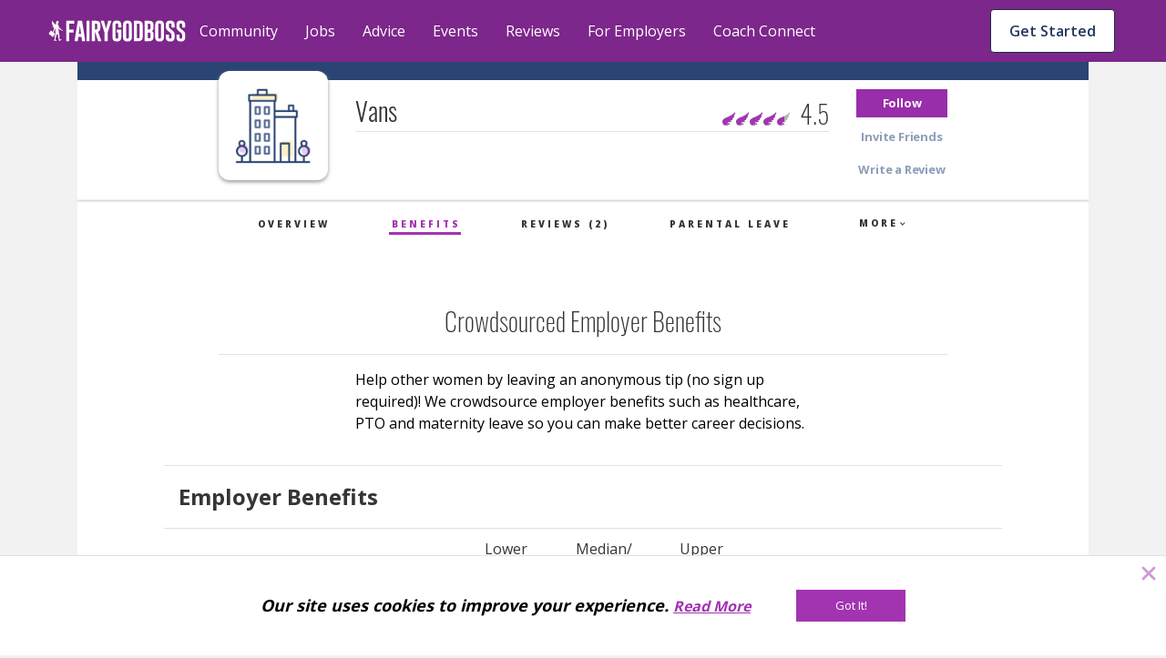

--- FILE ---
content_type: text/html; charset=utf-8
request_url: https://fairygodboss.com/company-benefits/vans
body_size: 24091
content:

        <!DOCTYPE HTML>
        <html lang="en">
        <head prefix="og: http://ogp.me/ns#">
            <meta name="viewport" content="width=device-width, initial-scale=1" />
            <meta charSet="utf-8" />
            <meta http-equiv="Content-Type" content="text/html; charset=utf-8" />
            <meta name="application-name" content="Fairygodboss" />
            
            <meta description="Vans benefits: Maternity leave, Paternity leave, healthcare, flex-time, on-site childcare and more" content="Fairygodboss" />
            <title>Vans benefits according to female employees</title>
            
    
    <!-- Google Tag Manager -->
    <script data-cfasync="false" >
        (function(w,d,s,l,i){w[l]=w[l]||[];w[l].push({'gtm.start':
        new Date().getTime(),event:'gtm.js'});var f=d.getElementsByTagName(s)[0],
        j=d.createElement(s),dl=l!='dataLayer'?'&l='+l:'';j.async=true;j.src=
        'https://www.googletagmanager.com/gtm.js?id='+i+dl;f.parentNode.insertBefore(j,f);
        })(window,document,'script','dataLayer','GTM-KPHHR9P');
    </script>
    
    <!-- End Google Tag Manager -->
    <!-- Global site tag (gtag.js) - Google Analytics -->
    <!--<script async src="https://www.googletagmanager.com/gtag/js?id=UA-52626819-1"></script>-->
    <!--<script>-->
    <!--window.dataLayer = window.dataLayer || [];-->
    <!--function gtag(){dataLayer.push(arguments);}-->
    <!--gtag('js', new Date());-->
    <!--gtag('config', 'UA-52626819-1');-->
    <!--</script>-->
     

        
            <link
                rel="preload"
                as="font"
                type="font/woff2"
                href="https://cdn.fairygodboss.com/main/85b8101d394e7380aebf5df6249be0b76cee7de7/assets/fonts/lato/lato-v23-latin-regular.woff2"
                crossOrigin="true"
            />
            <link
                rel="preload"
                href="https://fonts.googleapis.com/css2?family=Open+Sans:wght@300;400;600;700;800&display=swap"
                as="style"
                onload="this.onload=null;this.rel='stylesheet'"
            />
            <noscript>
                <link
                    href="https://fonts.googleapis.com/css2?family=Open+Sans:wght@300;400;600;700;800&display=swap"
                    rel="stylesheet"
                    type="text/css"
                />
            </noscript>
            <link href="https://fonts.googleapis.com/css2?family=Open+Sans:wght@300;400;600;700;800&display=swap" rel="stylesheet">
            
            
            
            <script type="application/javascript">
            window.__GLOBAL_PAGE_STATE__ = {};
            window.__GLOBAL_PAGE_PROPS__ = {"userJobProfile":null,"topics":[{"id":9,"title":"Parenting","url":"parenting","layout":"multiRow","total":830,"isDefault":0,"sponsored":null,"qaDataAttr":"community topic item"},{"id":10,"title":"Career","url":"at-work","layout":"multiRow","total":11811,"isDefault":1,"sponsored":null,"qaDataAttr":"community topic item"},{"id":12,"title":"Diversity & Inclusion","url":"diversity-gender-equality","layout":"multiRow","total":1363,"isDefault":0,"sponsored":null,"qaDataAttr":"community topic item"},{"id":13,"title":"Lifestyle & Relationships","url":"lifestyle-relationships","layout":"multiRow","total":1910,"isDefault":0,"sponsored":null,"qaDataAttr":"community topic item"},{"id":15,"title":"Health","url":"self-care-wellness","layout":"multiRow","total":1122,"isDefault":0,"sponsored":null,"qaDataAttr":"community topic item"},{"id":31,"title":"Management","url":"management-topic-","layout":"multiRow","total":520,"isDefault":0,"sponsored":null,"qaDataAttr":"community topic item"},{"id":20,"title":"News & Entertainment","url":"news-entertainment","layout":"multiRow","total":928,"isDefault":0,"sponsored":null,"qaDataAttr":"community topic item"},{"id":23,"title":"Food","url":"food","layout":"multiRow","total":517,"isDefault":0,"sponsored":null,"qaDataAttr":"community topic item"},{"id":24,"title":"Travel","url":"travel-places","layout":"multiRow","total":382,"isDefault":0,"sponsored":null,"qaDataAttr":"community topic item"},{"id":25,"title":"Money","url":"make-money","layout":"multiRow","total":936,"isDefault":0,"sponsored":null,"qaDataAttr":"community topic item"},{"id":26,"title":"Style & Beauty","url":"style-beauty","layout":"multiRow","total":568,"isDefault":0,"sponsored":null,"qaDataAttr":"community topic item"},{"id":16,"title":"Women In Tech","url":"women-in-tech","layout":"multiRow","total":472,"isDefault":0,"sponsored":null,"qaDataAttr":"community topic item"},{"id":22,"title":"Consulting","url":"consulting","layout":"multiRow","total":296,"isDefault":0,"sponsored":{"src":"\u002Fv1526940748\u002Fproduction\u002Fcompanies\u002F27307\u002Flogo-1526940747.jpg","alt":"Accenture","url":"\u002Fofficial-employer-info\u002Faccenture"},"qaDataAttr":"community topic item"},{"id":27,"title":"Other Stuff","url":"Random","layout":"multiRow","total":1048,"isDefault":0,"sponsored":null,"qaDataAttr":"community topic item"}],"company":{"companyName":"Vans","companyId":38173,"logo":{"src":"\u002Ficons\u002Fcompany_2x.png","alt":38173},"metaData":{"title":"Vans employee reviews by women: Pay, Culture, Maternity Leave and More | Fairygodboss","description":"See what women say about working at Vans, their salaries, maternity leave, benefits, hours and company culture","keyword":"Vans: reviews by female employees, women recommend Vans, salary, benefits, maternity leave, hours, on-site childcare, healthcare, 401-k match, glass ceiling, boys' club, pay gap"},"companyUrl":"vans","careerUrl":null,"rating":4.5,"isSponsor":false,"reviewCount":2,"isFollowed":false,"employerInfo":{"banner":{"src":null,"alt":"Vans"},"hq":{"city":null,"state":null,"country":null},"jobCount":0,"companySize":null},"trackingPixels":null,"industry":"Industrial: Other","googleSeo":"{\"@context\":\"http:\u002F\u002Fschema.org\u002F\",\"@type\":\"EmployerAggregateRating\",\"itemReviewed\":{\"@type\":\"Organization\",\"name\":\"Vans\",\"sameAs\":\"https:\u002F\u002Ffairygodboss.com\u002Fcompany-overview\u002Fvans\"},\"ratingCount\":2,\"ratingValue\":4.5,\"bestRating\":\"5\",\"worstRating\":\"1\"}","bannerText":null,"version":2},"industry":"Industrial: Other","companyRecords":[{"fieldName":"Vacation Allowance(Weeks)","low":"","median":"?","high":"","type":"vacation","description":"Unknown - Please leave a tip"},{"fieldName":"Paid Maternity Leave (weeks)","low":"","median":"?","high":"","type":"paid_maternity","description":"Unknown - Please leave a tip"},{"fieldName":"Unpaid Maternity Leave (weeks)","low":"","median":"?","high":"","type":"unpaid_maternity","description":"Unknown - Please leave a tip"},{"fieldName":"Paid Paternity Leave (weeks)","low":"","median":"?","high":"","type":"paid_paternity","description":"Unknown - Please leave a tip"},{"fieldName":"Unpaid Paternity Leave (weeks)","low":"","median":"?","high":"","type":"unpaid_paternity","description":"Unknown - Please leave a tip"},{"fieldName":"401k Matching","low":"","median":"?","high":"","type":"plan_match","description":"Unknown - Please leave a tip","tipInputType":"dropdown"},{"fieldName":"Healthcare","low":"","median":"?","high":"","type":"healthcare","description":"Unknown - Please leave a tip","tipInputType":"dropdown"},{"fieldName":"On-Site Childcare","low":"","median":"?","high":"","type":"childcare","description":"Unknown - Please leave a tip","tipInputType":"dropdown"},{"fieldName":"Flex Time","low":"","median":"?","high":"","type":"flex_time","description":"Unknown - Please leave a tip","tipInputType":"dropdown"},{"fieldName":"Other Benefits","low":"","median":"","high":"","type":"other","comments":[]}],"industryRecords":[[{"data":"Vacation Allowance(Weeks)"},{"data":"2","description":"Consensus"},{"data":"3","description":"Consensus"}],[{"data":"Paid Maternity Leave (weeks)"},{"data":"8","description":"Consensus"},{"data":"9","description":"Consensus"}],[{"data":"Unpaid Maternity Leave (weeks)"},{"data":"6","description":"Consensus"},{"data":"7","description":"Consensus"}],[{"data":"Paid Paternity Leave (weeks)"},{"data":"5","description":"Consensus"},{"data":"5","description":"Consensus"}],[{"data":"Unpaid Paternity Leave (weeks)"},{"data":"6","description":"Consensus"},{"data":"6","description":"Consensus"}],[{"data":"401k Matching"},{"data":"Available","description":"75%"},{"data":"Available","description":"75%"}],[{"data":"Healthcare"},{"data":"Available","description":"100%"},{"data":"Available","description":"100%"}],[{"data":"On-Site Childcare"},{"data":"Not Available","description":"0%"},{"data":"Not Available","description":"0%"}],[{"data":"Flex Time"},{"data":"Available","description":"67%"},{"data":"Available","description":"67%"}]],"benefitsUrl":"https:\u002F\u002Ffairygodboss.com\u002Fcompanies\u002Fdefinition\u002F","submitUrl":"\u002Fapi\u002Fcompany\u002Fsubmit-benefit-data","companyRating":4.5,"verifiedPartnerData":null,"companyArticles":null,"bannerText":null,"PAGE_PROPS":{"pageDisplayMode":"USER_DEFAULT","leftRail":{"subscribedTopics":null,"followingCompanies":null,"jobAlerts":null},"rightRail":null,"session":{},"csrfToken":"hGiF4T79-UeIyRZTg2HGZPwAyjQk2nmZjhg0","sentry":{"enabled":true,"dsn":"https:\u002F\u002F9b2c7017d8a44947b0094d7bb7fad067:4e823c8266b94301b030411b7eea7f16@sentry.io\u002F287163","reactDsn":"https:\u002F\u002Fe5937d4e94844257ad28a65e815c04d0@sentry.io\u002F1233603","token":"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","env":"prod"},"froala":{"apiKey":"MC2B2E2B1lG4J4B16B7D3E6E5C2H4F4gzC-22wmyfmgfjutD6jef=="},"redirectUri":"https:\u002F\u002Ffairygodboss.com\u002Fauth-callback","socialButtons":[{"type":"facebook"},{"type":"google"}],"socialLikes":{"facebook":null,"twitter":null},"featureFlags":{"enableCarmenIpLocationService":false,"internalAuth":true,"disableEmailPasswordRegistration":false,"useEmbedly":true,"fgbOnly":false,"algoliaPlacesTypeahead":false,"onSiteCTA":true,"demographicsFlow":true,"endQuickApplyJobSeekers":true,"quickApplyCompleteEndFeatures":true,"endCandidateDatabaseAccess":true,"noPdlDataEmail":true,"redirectJobsPage":true,"minimizedJobsLeftRail":true,"eventsIsPublicOption":true,"jobsBackToTop":true,"remoteJobFilter":true,"recruiterAccessVRE":true,"newJobCardDesign":true,"urgencyToJobs":true,"convincerToJobs":true,"redisSessions":true,"saveRawLocationResponse":true,"monthlyJobTargetFlag":true,"show2020BestCompaniesBadges":true,"show2021BestCompaniesBadges":true,"show2022BestCompaniesBadges":true,"show2023BestCompaniesBadges":"2023-v2","show2024BestCompaniesBadges":true,"nodeDI":true,"enableSentryFE":false,"unifiedPostBox":true,"enableGoogleCTSSearch":true,"useDirectApply":true,"streamLibertyMetricsJobsJson":false,"jobSearchSettings":true,"sponsoredJobsUtility":true,"jobsSearchCta":true},"meta":{"hostUrl":"https:\u002F\u002Ffairygodboss.com","title":"Vans benefits according to female employees","description":"Vans benefits: Maternity leave, Paternity leave, healthcare, flex-time, on-site childcare and more","keywords":null,"social":{"twitter":{"url":"https:\u002F\u002Ffairygodboss.com\u002Fcompany-benefits\u002Fvans","title":"Vans benefits according to female employees","description":"Vans benefits: Maternity leave, Paternity leave, healthcare, flex-time, on-site childcare and more","text":"Fairygodboss | Jobs and Company Reviews for Women via @fairygodboss","image":"http:\u002F\u002Fd207ibygpg2z1x.cloudfront.net\u002Fimage\u002Fupload\u002Fc_scale,f_auto,h_630,q_auto,w_1200\u002Fv1\u002Fog_image_1200x630_final_hn16nk.jpg"},"facebook":{"appId":"311667982694643","url":"https:\u002F\u002Ffairygodboss.com\u002Fcompany-benefits\u002Fvans","title":"Vans benefits according to female employees","description":"Vans benefits: Maternity leave, Paternity leave, healthcare, flex-time, on-site childcare and more","image":"http:\u002F\u002Fd207ibygpg2z1x.cloudfront.net\u002Fimage\u002Fupload\u002Fc_scale,f_auto,h_630,q_auto,w_1200\u002Fv1\u002Fog_image_1200x630_final_hn16nk.jpg"}},"image":"http:\u002F\u002Fd207ibygpg2z1x.cloudfront.net\u002Fimage\u002Fupload\u002Fc_scale,f_auto,h_630,q_auto,w_1200\u002Fv1\u002Fog_image_1200x630_final_hn16nk.jpg","canonicalUrl":"https:\u002F\u002Ffairygodboss.com\u002Fcompany-benefits\u002Fvans"},"url":{"original":"\u002Fcompany-benefits\u002Fvans","full":"https:\u002F\u002Ffairygodboss.com\u002Fcompany-benefits\u002Fvans","protocol":"https","host":"fairygodboss.com","path":"\u002Fcompany-benefits\u002Fvans"},"routes":{"user":{"login":"https:\u002F\u002Ffairygodboss.com\u002Flogin","logout":"https:\u002F\u002Ffairygodboss.com\u002Flogout"}},"headerProps":{"role":null,"isAdmin":false,"baseUrl":"\u002F","currentUrl":"\u002Fcompany-benefits\u002Fvans","jobProfileSnippet":{"hash":null,"isCompleted":false}},"showLoginWall":true,"masterFeedAdConfig":{"cadence":10,"types":{"desktop":["profile-cta","vcf","leave-review"],"mobile":["profile-cta","vcf","leave-review","suggested-jobs"]}},"chatApiKey":"dxqern5aqgne","streamAnalyticsKey":"cdhdmzdncmdx","streamAnalyticsToken":"eyJ0eXAiOiJKV1QiLCJhbGciOiJIUzI1NiJ9.eyJyZXNvdXJjZSI6ImFuYWx5dGljcyIsImFjdGlvbiI6IioiLCJ1c2VyX2lkIjoiKiJ9.acNaMDMaKHIuXDO8QgJlgHgyUWTccCxQVDiL2i_dexs","objectTypes":{"community-discussion":"CommunityDiscussion","community-link":"CommunityLink","editorial-content":"EditorialContent","community-podcast":"CommunityPodcast","community-photo":"CommunityPhoto","community-comment":"CommunityComment","user":"User","community-group":"CommunityGroup","company":"Company","job-application":"JobApplication"},"chatToken":null,"frontendRouting":false,"quickApplyCompanies":{"42423":{"companyId":42423,"companyUrl":"fairygodboss-inc","companyName":"Fairygodboss Inc.","trackingInfo":null,"industry":"Technology: Consumer Internet","meta_title":"Fairygodboss Inc. employee reviews by women: Pay, Culture, Maternity Leave and More | Fairygodboss","meta_description":"See what women say about working at Fairygodboss Inc., their salaries, maternity leave, benefits, hours and company culture","meta_keyword":"Fairygodboss Inc.: reviews by female employees, women recommend Fairygodboss Inc., salary, benefits, maternity leave, hours, on-site childcare, healthcare, 401-k match, glass ceiling, boys' club, pay gap","rating":4.7,"logo":"\u002FcompanyLogo\u002Ftaczsjvyx4skklgd22lh.png","city":"New York","state":"NY","country":"US","employees_number":"51-200","description":"\u003Cp\u003EFairygodboss is the largest career community for women*. Our mission is to help the women in our community by providing free resources and a safe, inclusive environment for highly motivated women to connect with other career-minded individuals and help one another to succeed. Millions of women visit Fairygodboss for career connections, jobs, community advice, virtual events and hard-to-find intel about how companies treat women.\u003C\u002Fp\u003E\u003Cp\u003E\u003Cem\u003E*\u003Ci data-stringify-type=\"italic\"\u003EFairygodboss is an inclusive community and we welcome all women including cis and trans women. We also welcome all non-binary individuals.\u003C\u002Fi\u003E\u003C\u002Fem\u003E\u003C\u002Fp\u003E","officialCompanyUrl":"https:\u002F\u002Ffairygodboss.com\u002F","companyBlurb":"At Fairygodboss, our mission is to help you create the best career for your life.","promoted":1,"directApplyFlag":"1","jobCount":2,"banner_image":"\u002Femployer\u002Fbanner\u002Fdbzhtkgqq6iwebgl1tuy","image_src":"\u002Femployer\u002Fslides\u002Fqoio9jcln3eavh6fofc4","name":"Fairygodboss Inc.","isSponsor":1,"remoteUrl":"https:\u002F\u002Ffairygodboss.com\u002F","careerUrl":null,"companySize":"51-200","bannerText":null,"reviewCount":31,"slideImages":[{"name":"Fairygodboss Inc."}],"shortConvincer":{"text":"94% say women are treated equally.","badge":{"image":{"src":"v1\u002Ficons\u002Fconvincer-bubble-grey.svg","alt":"badge icon"}}}},"58945":{"companyId":58945,"companyUrl":"toyota-motor-north-america","companyName":"Toyota North America","trackingInfo":null,"industry":"Automotive: Manufacturers","meta_title":"Toyota Motor North America employee reviews by women: Pay, Culture, Maternity Leave and More | Fairygodboss","meta_description":"See what women say about working at Toyota Motor North America, their salaries, maternity leave, benefits, hours and company culture","meta_keyword":"Toyota Motor North America: reviews by female employees, women recommend Toyota Motor North America, salary, benefits, maternity leave, hours, on-site childcare, healthcare, 401-k match, glass ceiling, boys’ club, pay gap","rating":4.2,"logo":"\u002FcompanyLogo\u002Ffipc8ciup8npsz52pckv","city":"Plano","state":"TX","country":"US","employees_number":"10,000+","description":"\u003Cp\u003E\u003Ca name=\"_Hlk13646529\"\u003ERooted in Continuous Improvement and Respect for People, we are committed to cultivating an ever-better world by creating innovative and sustainable mobility solutions for all &mdash; we&rsquo;re going places, together &mdash; powered by our people.\u003C\u002Fa\u003E\u003C\u002Fp\u003E\u003Cp\u003EWe strive to create a company with the best and brightest individuals who are empowered every day to innovate and share our know-how in ways that benefit people, society, and the planet. From engineering, finance, marketing, sales, strategy, IT and many other corporate support areas, we need a wide range of skills to make, sell and finance our global commitment of mobility for all.\u003C\u002Fp\u003E\u003Cp\u003EWhile our journey is a road with many paths, our direction is clear. We are focused on driving toward mobility for all. Our belief in equality, respect and inclusive treatment of all people guides and empowers us to start our impossible. &nbsp;Apply today and come join us on our journey.&nbsp;\u003C\u002Fp\u003E","officialCompanyUrl":"https:\u002F\u002Fwww.toyota.com\u002Fusa\u002Fcareers\u002F","companyBlurb":"While our journey is a road with many paths, our direction is clear. We are focused on driving toward mobility for all.","promoted":1,"directApplyFlag":"1","jobCount":101,"banner_image":"\u002Femployer\u002Fbanner\u002Fcjkcpuiozzhwfbaw5tkh","image_src":"\u002Femployer\u002Fslides\u002Fvtlfdsh8izakyxjtcw1w","name":"Toyota North America","isSponsor":1,"remoteUrl":"https:\u002F\u002Fwww.toyota.com\u002Fusa\u002Fcareers\u002F","careerUrl":null,"companySize":"10,000+","bannerText":"\"I would recommend Toyota to any of my family or friends. Our culture is built on respect for people and that's shown in our culture and all the benefits offered. \"","reviewCount":18,"slideImages":[{"name":"Toyota North America"}],"shortConvincer":{"text":"83% say women are treated equally.","badge":{"image":{"src":"v1\u002Ficons\u002Fconvincer-bubble-grey.svg","alt":"badge icon"}}}}},"abTests":{"sjp":{"name":"sjp","variant":"new_sjp","variantId":"2","metadata":{}},"obt":{"name":"obt","variant":"obt","variantId":"1","metadata":{"user_enrolled":"5000","max_users":"5000","redirect_page":"?obt=true"}},"Missed posts to feed":{"name":"Missed posts to feed","variant":"feed-test-a","variantId":"1","metadata":{"content_pattern":"Editorial,Discussion,Editorial,Discussion,Link","sendgrid_template_id":"d-8ab4b0c92fc14f4da70c9312cc4ca6f7","straight_to_feed":"true"}}},"leadInLogin":false,"isbot":true,"googleClientId":"683298296265-8dfcatd4ag89esso1jep5hm5mae4m2k2.apps.googleusercontent.com","snowplow":{"collectorEndpoint":"track-1.themuse.com","appId":"fgb"},"company":{"companyName":"Vans","companyId":38173,"logo":{"src":"\u002Ficons\u002Fcompany_2x.png","alt":38173},"metaData":{"title":"Vans employee reviews by women: Pay, Culture, Maternity Leave and More | Fairygodboss","description":"See what women say about working at Vans, their salaries, maternity leave, benefits, hours and company culture","keyword":"Vans: reviews by female employees, women recommend Vans, salary, benefits, maternity leave, hours, on-site childcare, healthcare, 401-k match, glass ceiling, boys' club, pay gap"},"companyUrl":"vans","careerUrl":null,"rating":4.5,"isSponsor":false,"reviewCount":2,"isFollowed":false,"employerInfo":{"banner":{"src":null,"alt":"Vans"},"hq":{"city":null,"state":null,"country":null},"jobCount":0,"companySize":null},"trackingPixels":null,"industry":"Industrial: Other","googleSeo":"{\"@context\":\"http:\u002F\u002Fschema.org\u002F\",\"@type\":\"EmployerAggregateRating\",\"itemReviewed\":{\"@type\":\"Organization\",\"name\":\"Vans\",\"sameAs\":\"https:\u002F\u002Ffairygodboss.com\u002Fcompany-overview\u002Fvans\"},\"ratingCount\":2,\"ratingValue\":4.5,\"bestRating\":\"5\",\"worstRating\":\"1\"}","bannerText":null,"version":2}},"styledComponentsStyles":""};
            window.__GLOBAL_PAGE_DATA__ = {"env":"prod","analytics":{"debug":false,"metrics":{"company_id":[38173],"geoHash":null,"user_id":null,"user_email":null,"user_name":null,"device":"desktop"}}};

            // TODO: remove this when either a) all page.js reference window or
            // TODO: b) we remove the "page.js" concept (better)
            var globalPageState = {};
            var globalPageProps = {"userJobProfile":null,"topics":[{"id":9,"title":"Parenting","url":"parenting","layout":"multiRow","total":830,"isDefault":0,"sponsored":null,"qaDataAttr":"community topic item"},{"id":10,"title":"Career","url":"at-work","layout":"multiRow","total":11811,"isDefault":1,"sponsored":null,"qaDataAttr":"community topic item"},{"id":12,"title":"Diversity & Inclusion","url":"diversity-gender-equality","layout":"multiRow","total":1363,"isDefault":0,"sponsored":null,"qaDataAttr":"community topic item"},{"id":13,"title":"Lifestyle & Relationships","url":"lifestyle-relationships","layout":"multiRow","total":1910,"isDefault":0,"sponsored":null,"qaDataAttr":"community topic item"},{"id":15,"title":"Health","url":"self-care-wellness","layout":"multiRow","total":1122,"isDefault":0,"sponsored":null,"qaDataAttr":"community topic item"},{"id":31,"title":"Management","url":"management-topic-","layout":"multiRow","total":520,"isDefault":0,"sponsored":null,"qaDataAttr":"community topic item"},{"id":20,"title":"News & Entertainment","url":"news-entertainment","layout":"multiRow","total":928,"isDefault":0,"sponsored":null,"qaDataAttr":"community topic item"},{"id":23,"title":"Food","url":"food","layout":"multiRow","total":517,"isDefault":0,"sponsored":null,"qaDataAttr":"community topic item"},{"id":24,"title":"Travel","url":"travel-places","layout":"multiRow","total":382,"isDefault":0,"sponsored":null,"qaDataAttr":"community topic item"},{"id":25,"title":"Money","url":"make-money","layout":"multiRow","total":936,"isDefault":0,"sponsored":null,"qaDataAttr":"community topic item"},{"id":26,"title":"Style & Beauty","url":"style-beauty","layout":"multiRow","total":568,"isDefault":0,"sponsored":null,"qaDataAttr":"community topic item"},{"id":16,"title":"Women In Tech","url":"women-in-tech","layout":"multiRow","total":472,"isDefault":0,"sponsored":null,"qaDataAttr":"community topic item"},{"id":22,"title":"Consulting","url":"consulting","layout":"multiRow","total":296,"isDefault":0,"sponsored":{"src":"\u002Fv1526940748\u002Fproduction\u002Fcompanies\u002F27307\u002Flogo-1526940747.jpg","alt":"Accenture","url":"\u002Fofficial-employer-info\u002Faccenture"},"qaDataAttr":"community topic item"},{"id":27,"title":"Other Stuff","url":"Random","layout":"multiRow","total":1048,"isDefault":0,"sponsored":null,"qaDataAttr":"community topic item"}],"company":{"companyName":"Vans","companyId":38173,"logo":{"src":"\u002Ficons\u002Fcompany_2x.png","alt":38173},"metaData":{"title":"Vans employee reviews by women: Pay, Culture, Maternity Leave and More | Fairygodboss","description":"See what women say about working at Vans, their salaries, maternity leave, benefits, hours and company culture","keyword":"Vans: reviews by female employees, women recommend Vans, salary, benefits, maternity leave, hours, on-site childcare, healthcare, 401-k match, glass ceiling, boys' club, pay gap"},"companyUrl":"vans","careerUrl":null,"rating":4.5,"isSponsor":false,"reviewCount":2,"isFollowed":false,"employerInfo":{"banner":{"src":null,"alt":"Vans"},"hq":{"city":null,"state":null,"country":null},"jobCount":0,"companySize":null},"trackingPixels":null,"industry":"Industrial: Other","googleSeo":"{\"@context\":\"http:\u002F\u002Fschema.org\u002F\",\"@type\":\"EmployerAggregateRating\",\"itemReviewed\":{\"@type\":\"Organization\",\"name\":\"Vans\",\"sameAs\":\"https:\u002F\u002Ffairygodboss.com\u002Fcompany-overview\u002Fvans\"},\"ratingCount\":2,\"ratingValue\":4.5,\"bestRating\":\"5\",\"worstRating\":\"1\"}","bannerText":null,"version":2},"industry":"Industrial: Other","companyRecords":[{"fieldName":"Vacation Allowance(Weeks)","low":"","median":"?","high":"","type":"vacation","description":"Unknown - Please leave a tip"},{"fieldName":"Paid Maternity Leave (weeks)","low":"","median":"?","high":"","type":"paid_maternity","description":"Unknown - Please leave a tip"},{"fieldName":"Unpaid Maternity Leave (weeks)","low":"","median":"?","high":"","type":"unpaid_maternity","description":"Unknown - Please leave a tip"},{"fieldName":"Paid Paternity Leave (weeks)","low":"","median":"?","high":"","type":"paid_paternity","description":"Unknown - Please leave a tip"},{"fieldName":"Unpaid Paternity Leave (weeks)","low":"","median":"?","high":"","type":"unpaid_paternity","description":"Unknown - Please leave a tip"},{"fieldName":"401k Matching","low":"","median":"?","high":"","type":"plan_match","description":"Unknown - Please leave a tip","tipInputType":"dropdown"},{"fieldName":"Healthcare","low":"","median":"?","high":"","type":"healthcare","description":"Unknown - Please leave a tip","tipInputType":"dropdown"},{"fieldName":"On-Site Childcare","low":"","median":"?","high":"","type":"childcare","description":"Unknown - Please leave a tip","tipInputType":"dropdown"},{"fieldName":"Flex Time","low":"","median":"?","high":"","type":"flex_time","description":"Unknown - Please leave a tip","tipInputType":"dropdown"},{"fieldName":"Other Benefits","low":"","median":"","high":"","type":"other","comments":[]}],"industryRecords":[[{"data":"Vacation Allowance(Weeks)"},{"data":"2","description":"Consensus"},{"data":"3","description":"Consensus"}],[{"data":"Paid Maternity Leave (weeks)"},{"data":"8","description":"Consensus"},{"data":"9","description":"Consensus"}],[{"data":"Unpaid Maternity Leave (weeks)"},{"data":"6","description":"Consensus"},{"data":"7","description":"Consensus"}],[{"data":"Paid Paternity Leave (weeks)"},{"data":"5","description":"Consensus"},{"data":"5","description":"Consensus"}],[{"data":"Unpaid Paternity Leave (weeks)"},{"data":"6","description":"Consensus"},{"data":"6","description":"Consensus"}],[{"data":"401k Matching"},{"data":"Available","description":"75%"},{"data":"Available","description":"75%"}],[{"data":"Healthcare"},{"data":"Available","description":"100%"},{"data":"Available","description":"100%"}],[{"data":"On-Site Childcare"},{"data":"Not Available","description":"0%"},{"data":"Not Available","description":"0%"}],[{"data":"Flex Time"},{"data":"Available","description":"67%"},{"data":"Available","description":"67%"}]],"benefitsUrl":"https:\u002F\u002Ffairygodboss.com\u002Fcompanies\u002Fdefinition\u002F","submitUrl":"\u002Fapi\u002Fcompany\u002Fsubmit-benefit-data","companyRating":4.5,"verifiedPartnerData":null,"companyArticles":null,"bannerText":null,"PAGE_PROPS":{"pageDisplayMode":"USER_DEFAULT","leftRail":{"subscribedTopics":null,"followingCompanies":null,"jobAlerts":null},"rightRail":null,"session":{},"csrfToken":"hGiF4T79-UeIyRZTg2HGZPwAyjQk2nmZjhg0","sentry":{"enabled":true,"dsn":"https:\u002F\u002F9b2c7017d8a44947b0094d7bb7fad067:4e823c8266b94301b030411b7eea7f16@sentry.io\u002F287163","reactDsn":"https:\u002F\u002Fe5937d4e94844257ad28a65e815c04d0@sentry.io\u002F1233603","token":"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","env":"prod"},"froala":{"apiKey":"MC2B2E2B1lG4J4B16B7D3E6E5C2H4F4gzC-22wmyfmgfjutD6jef=="},"redirectUri":"https:\u002F\u002Ffairygodboss.com\u002Fauth-callback","socialButtons":[{"type":"facebook"},{"type":"google"}],"socialLikes":{"facebook":null,"twitter":null},"featureFlags":{"enableCarmenIpLocationService":false,"internalAuth":true,"disableEmailPasswordRegistration":false,"useEmbedly":true,"fgbOnly":false,"algoliaPlacesTypeahead":false,"onSiteCTA":true,"demographicsFlow":true,"endQuickApplyJobSeekers":true,"quickApplyCompleteEndFeatures":true,"endCandidateDatabaseAccess":true,"noPdlDataEmail":true,"redirectJobsPage":true,"minimizedJobsLeftRail":true,"eventsIsPublicOption":true,"jobsBackToTop":true,"remoteJobFilter":true,"recruiterAccessVRE":true,"newJobCardDesign":true,"urgencyToJobs":true,"convincerToJobs":true,"redisSessions":true,"saveRawLocationResponse":true,"monthlyJobTargetFlag":true,"show2020BestCompaniesBadges":true,"show2021BestCompaniesBadges":true,"show2022BestCompaniesBadges":true,"show2023BestCompaniesBadges":"2023-v2","show2024BestCompaniesBadges":true,"nodeDI":true,"enableSentryFE":false,"unifiedPostBox":true,"enableGoogleCTSSearch":true,"useDirectApply":true,"streamLibertyMetricsJobsJson":false,"jobSearchSettings":true,"sponsoredJobsUtility":true,"jobsSearchCta":true},"meta":{"hostUrl":"https:\u002F\u002Ffairygodboss.com","title":"Vans benefits according to female employees","description":"Vans benefits: Maternity leave, Paternity leave, healthcare, flex-time, on-site childcare and more","keywords":null,"social":{"twitter":{"url":"https:\u002F\u002Ffairygodboss.com\u002Fcompany-benefits\u002Fvans","title":"Vans benefits according to female employees","description":"Vans benefits: Maternity leave, Paternity leave, healthcare, flex-time, on-site childcare and more","text":"Fairygodboss | Jobs and Company Reviews for Women via @fairygodboss","image":"http:\u002F\u002Fd207ibygpg2z1x.cloudfront.net\u002Fimage\u002Fupload\u002Fc_scale,f_auto,h_630,q_auto,w_1200\u002Fv1\u002Fog_image_1200x630_final_hn16nk.jpg"},"facebook":{"appId":"311667982694643","url":"https:\u002F\u002Ffairygodboss.com\u002Fcompany-benefits\u002Fvans","title":"Vans benefits according to female employees","description":"Vans benefits: Maternity leave, Paternity leave, healthcare, flex-time, on-site childcare and more","image":"http:\u002F\u002Fd207ibygpg2z1x.cloudfront.net\u002Fimage\u002Fupload\u002Fc_scale,f_auto,h_630,q_auto,w_1200\u002Fv1\u002Fog_image_1200x630_final_hn16nk.jpg"}},"image":"http:\u002F\u002Fd207ibygpg2z1x.cloudfront.net\u002Fimage\u002Fupload\u002Fc_scale,f_auto,h_630,q_auto,w_1200\u002Fv1\u002Fog_image_1200x630_final_hn16nk.jpg","canonicalUrl":"https:\u002F\u002Ffairygodboss.com\u002Fcompany-benefits\u002Fvans"},"url":{"original":"\u002Fcompany-benefits\u002Fvans","full":"https:\u002F\u002Ffairygodboss.com\u002Fcompany-benefits\u002Fvans","protocol":"https","host":"fairygodboss.com","path":"\u002Fcompany-benefits\u002Fvans"},"routes":{"user":{"login":"https:\u002F\u002Ffairygodboss.com\u002Flogin","logout":"https:\u002F\u002Ffairygodboss.com\u002Flogout"}},"headerProps":{"role":null,"isAdmin":false,"baseUrl":"\u002F","currentUrl":"\u002Fcompany-benefits\u002Fvans","jobProfileSnippet":{"hash":null,"isCompleted":false}},"showLoginWall":true,"masterFeedAdConfig":{"cadence":10,"types":{"desktop":["profile-cta","vcf","leave-review"],"mobile":["profile-cta","vcf","leave-review","suggested-jobs"]}},"chatApiKey":"dxqern5aqgne","streamAnalyticsKey":"cdhdmzdncmdx","streamAnalyticsToken":"eyJ0eXAiOiJKV1QiLCJhbGciOiJIUzI1NiJ9.eyJyZXNvdXJjZSI6ImFuYWx5dGljcyIsImFjdGlvbiI6IioiLCJ1c2VyX2lkIjoiKiJ9.acNaMDMaKHIuXDO8QgJlgHgyUWTccCxQVDiL2i_dexs","objectTypes":{"community-discussion":"CommunityDiscussion","community-link":"CommunityLink","editorial-content":"EditorialContent","community-podcast":"CommunityPodcast","community-photo":"CommunityPhoto","community-comment":"CommunityComment","user":"User","community-group":"CommunityGroup","company":"Company","job-application":"JobApplication"},"chatToken":null,"frontendRouting":false,"quickApplyCompanies":{"42423":{"companyId":42423,"companyUrl":"fairygodboss-inc","companyName":"Fairygodboss Inc.","trackingInfo":null,"industry":"Technology: Consumer Internet","meta_title":"Fairygodboss Inc. employee reviews by women: Pay, Culture, Maternity Leave and More | Fairygodboss","meta_description":"See what women say about working at Fairygodboss Inc., their salaries, maternity leave, benefits, hours and company culture","meta_keyword":"Fairygodboss Inc.: reviews by female employees, women recommend Fairygodboss Inc., salary, benefits, maternity leave, hours, on-site childcare, healthcare, 401-k match, glass ceiling, boys' club, pay gap","rating":4.7,"logo":"\u002FcompanyLogo\u002Ftaczsjvyx4skklgd22lh.png","city":"New York","state":"NY","country":"US","employees_number":"51-200","description":"\u003Cp\u003EFairygodboss is the largest career community for women*. Our mission is to help the women in our community by providing free resources and a safe, inclusive environment for highly motivated women to connect with other career-minded individuals and help one another to succeed. Millions of women visit Fairygodboss for career connections, jobs, community advice, virtual events and hard-to-find intel about how companies treat women.\u003C\u002Fp\u003E\u003Cp\u003E\u003Cem\u003E*\u003Ci data-stringify-type=\"italic\"\u003EFairygodboss is an inclusive community and we welcome all women including cis and trans women. We also welcome all non-binary individuals.\u003C\u002Fi\u003E\u003C\u002Fem\u003E\u003C\u002Fp\u003E","officialCompanyUrl":"https:\u002F\u002Ffairygodboss.com\u002F","companyBlurb":"At Fairygodboss, our mission is to help you create the best career for your life.","promoted":1,"directApplyFlag":"1","jobCount":2,"banner_image":"\u002Femployer\u002Fbanner\u002Fdbzhtkgqq6iwebgl1tuy","image_src":"\u002Femployer\u002Fslides\u002Fqoio9jcln3eavh6fofc4","name":"Fairygodboss Inc.","isSponsor":1,"remoteUrl":"https:\u002F\u002Ffairygodboss.com\u002F","careerUrl":null,"companySize":"51-200","bannerText":null,"reviewCount":31,"slideImages":[{"name":"Fairygodboss Inc."}],"shortConvincer":{"text":"94% say women are treated equally.","badge":{"image":{"src":"v1\u002Ficons\u002Fconvincer-bubble-grey.svg","alt":"badge icon"}}}},"58945":{"companyId":58945,"companyUrl":"toyota-motor-north-america","companyName":"Toyota North America","trackingInfo":null,"industry":"Automotive: Manufacturers","meta_title":"Toyota Motor North America employee reviews by women: Pay, Culture, Maternity Leave and More | Fairygodboss","meta_description":"See what women say about working at Toyota Motor North America, their salaries, maternity leave, benefits, hours and company culture","meta_keyword":"Toyota Motor North America: reviews by female employees, women recommend Toyota Motor North America, salary, benefits, maternity leave, hours, on-site childcare, healthcare, 401-k match, glass ceiling, boys’ club, pay gap","rating":4.2,"logo":"\u002FcompanyLogo\u002Ffipc8ciup8npsz52pckv","city":"Plano","state":"TX","country":"US","employees_number":"10,000+","description":"\u003Cp\u003E\u003Ca name=\"_Hlk13646529\"\u003ERooted in Continuous Improvement and Respect for People, we are committed to cultivating an ever-better world by creating innovative and sustainable mobility solutions for all &mdash; we&rsquo;re going places, together &mdash; powered by our people.\u003C\u002Fa\u003E\u003C\u002Fp\u003E\u003Cp\u003EWe strive to create a company with the best and brightest individuals who are empowered every day to innovate and share our know-how in ways that benefit people, society, and the planet. From engineering, finance, marketing, sales, strategy, IT and many other corporate support areas, we need a wide range of skills to make, sell and finance our global commitment of mobility for all.\u003C\u002Fp\u003E\u003Cp\u003EWhile our journey is a road with many paths, our direction is clear. We are focused on driving toward mobility for all. Our belief in equality, respect and inclusive treatment of all people guides and empowers us to start our impossible. &nbsp;Apply today and come join us on our journey.&nbsp;\u003C\u002Fp\u003E","officialCompanyUrl":"https:\u002F\u002Fwww.toyota.com\u002Fusa\u002Fcareers\u002F","companyBlurb":"While our journey is a road with many paths, our direction is clear. We are focused on driving toward mobility for all.","promoted":1,"directApplyFlag":"1","jobCount":101,"banner_image":"\u002Femployer\u002Fbanner\u002Fcjkcpuiozzhwfbaw5tkh","image_src":"\u002Femployer\u002Fslides\u002Fvtlfdsh8izakyxjtcw1w","name":"Toyota North America","isSponsor":1,"remoteUrl":"https:\u002F\u002Fwww.toyota.com\u002Fusa\u002Fcareers\u002F","careerUrl":null,"companySize":"10,000+","bannerText":"\"I would recommend Toyota to any of my family or friends. Our culture is built on respect for people and that's shown in our culture and all the benefits offered. \"","reviewCount":18,"slideImages":[{"name":"Toyota North America"}],"shortConvincer":{"text":"83% say women are treated equally.","badge":{"image":{"src":"v1\u002Ficons\u002Fconvincer-bubble-grey.svg","alt":"badge icon"}}}}},"abTests":{"sjp":{"name":"sjp","variant":"new_sjp","variantId":"2","metadata":{}},"obt":{"name":"obt","variant":"obt","variantId":"1","metadata":{"user_enrolled":"5000","max_users":"5000","redirect_page":"?obt=true"}},"Missed posts to feed":{"name":"Missed posts to feed","variant":"feed-test-a","variantId":"1","metadata":{"content_pattern":"Editorial,Discussion,Editorial,Discussion,Link","sendgrid_template_id":"d-8ab4b0c92fc14f4da70c9312cc4ca6f7","straight_to_feed":"true"}}},"leadInLogin":false,"isbot":true,"googleClientId":"683298296265-8dfcatd4ag89esso1jep5hm5mae4m2k2.apps.googleusercontent.com","snowplow":{"collectorEndpoint":"track-1.themuse.com","appId":"fgb"},"company":{"companyName":"Vans","companyId":38173,"logo":{"src":"\u002Ficons\u002Fcompany_2x.png","alt":38173},"metaData":{"title":"Vans employee reviews by women: Pay, Culture, Maternity Leave and More | Fairygodboss","description":"See what women say about working at Vans, their salaries, maternity leave, benefits, hours and company culture","keyword":"Vans: reviews by female employees, women recommend Vans, salary, benefits, maternity leave, hours, on-site childcare, healthcare, 401-k match, glass ceiling, boys' club, pay gap"},"companyUrl":"vans","careerUrl":null,"rating":4.5,"isSponsor":false,"reviewCount":2,"isFollowed":false,"employerInfo":{"banner":{"src":null,"alt":"Vans"},"hq":{"city":null,"state":null,"country":null},"jobCount":0,"companySize":null},"trackingPixels":null,"industry":"Industrial: Other","googleSeo":"{\"@context\":\"http:\u002F\u002Fschema.org\u002F\",\"@type\":\"EmployerAggregateRating\",\"itemReviewed\":{\"@type\":\"Organization\",\"name\":\"Vans\",\"sameAs\":\"https:\u002F\u002Ffairygodboss.com\u002Fcompany-overview\u002Fvans\"},\"ratingCount\":2,\"ratingValue\":4.5,\"bestRating\":\"5\",\"worstRating\":\"1\"}","bannerText":null,"version":2}},"styledComponentsStyles":""};
            var globalPageData = {"env":"prod","analytics":{"debug":false,"metrics":{"company_id":[38173],"geoHash":null,"user_id":null,"user_email":null,"user_name":null,"device":"desktop"}}};
        </script>
            <link rel="preconnect" href="https://fonts.gstatic.com/" />
            <link rel="preconnect" href="https://syndication.twitter.com/" />
            <link rel="preconnect" href="https://widget.cloudinary.com/" />
            <link rel="preconnect" href="https://cdn.fairygodboss.com/main/85b8101d394e7380aebf5df6249be0b76cee7de7" />
            <style>
                @font-face {
                    url('/assets/fonts/gobold/gobold_bold-webfont.woff') format('woff'),
                    url('/assets/fonts/gobold/gobold_bold-webfont.ttf') format('truetype'),
                    url('/assets/fonts/gobold/gobold_bold-webfont.svg#gobold_regular-webfont') format('svg');
                    font-family: 'gobold_bold-webfont';
                    font-weight: normal;
                    font-style: normal;
                    font-display: swap;
                }
                @include font('gobold_bold-webfont', 'https://cdn.fairygodboss.com/main/85b8101d394e7380aebf5df6249be0b76cee7de7/assets/fonts/gobold/gobold_bold-webfont.ttf');
                @font-face {
                    url('/assets/fonts/gobold/gobold_light-webfont.woff') format('woff'),
                    url('/assets/fonts/gobold/gobold_light-webfont.ttf') format('truetype'),
                    url('/assets/fonts/gobold/gobold_light-webfont.svg#gobold_regular-webfont') format('svg');
                    font-family: 'gobold_light-webfont';
                    font-weight: normal;
                    font-style: normal;
                    font-display: swap;
                }
                @include font('gobold/gobold_light-webfont', 'https://cdn.fairygodboss.com/main/85b8101d394e7380aebf5df6249be0b76cee7de7/assets/fonts/gobold/gobold_light-webfont.ttf');
                @font-face {
                    font-family: 'Lato';
                    font-style: normal;
                    font-weight: 100;
                    src: local('Lato Hairline'), local('Lato-Hairline'),
                        url('/assets/fonts/lato/lato-v23-latin-100.woff2') format('woff2');
                }
                
                @font-face {
                    font-family: 'Lato';
                    font-style: italic;
                    font-weight: 100;
                    src: local('Lato Hairline Italic'), local('Lato-HairlineItalic'),
                        url('https://cdn.fairygodboss.com/main/85b8101d394e7380aebf5df6249be0b76cee7de7/assets/fonts/lato/lato-v23-latin-100italic.woff2') format('woff2');
                }
                
                @font-face {
                    font-family: 'Lato';
                    font-style: normal;
                    font-weight: 300;
                    src: local('Lato Light'), local('Lato-Light'),
                        url('https://cdn.fairygodboss.com/main/85b8101d394e7380aebf5df6249be0b76cee7de7/assets/fonts/lato/lato-v23-latin-300.woff2') format('woff2');
                }
                @font-face {
                    font-family: 'Lato';
                    font-style: italic;
                    font-weight: 300;
                    src: local('Lato Light Italic'), local('Lato-LightItalic'),
                        url('https://cdn.fairygodboss.com/main/85b8101d394e7380aebf5df6249be0b76cee7de7/assets/fonts/lato/lato-v23-latin-300italic.woff2') format('woff2');
                }
                @font-face {
                    font-family: 'Lato';
                    font-style: normal;
                    font-weight: 400;
                    src: local('Lato Regular'), local('Lato-Regular'),
                        url('https://cdn.fairygodboss.com/main/85b8101d394e7380aebf5df6249be0b76cee7de7/assets/fonts/lato/lato-v23-latin-regular.woff2') format('woff2');
                }
                @font-face {
                    font-family: 'Lato';
                    font-style: italic;
                    font-weight: 400;
                    src: local('Lato Italic'), local('Lato-Italic'),
                        url('https://cdn.fairygodboss.com/main/85b8101d394e7380aebf5df6249be0b76cee7de7/assets/fonts/lato/lato-v23-latin-italic.woff2') format('woff2');
                }
                @font-face {
                    font-family: 'Lato';
                    font-style: normal;
                    font-weight: 700;
                    src: local('Lato Bold'), local('Lato-Bold'),
                        url('https://cdn.fairygodboss.com/main/85b8101d394e7380aebf5df6249be0b76cee7de7/assets/fonts/lato/lato-v23-latin-700.woff2') format('woff2');
                }
                @font-face {
                    font-family: 'Lato';
                    font-style: italic;
                    font-weight: 700;
                    src: local('Lato Bold Italic'), local('Lato-BoldItalic'),
                        url('https://cdn.fairygodboss.com/main/85b8101d394e7380aebf5df6249be0b76cee7de7/assets/fonts/lato/lato-v23-latin-700italic.woff2') format('woff2');
                }
                @font-face {
                    font-family: 'Lato';
                    font-style: normal;
                    font-weight: 900;
                    src: local('Lato Black'), local('Lato-Black'),
                        url('https://cdn.fairygodboss.com/main/85b8101d394e7380aebf5df6249be0b76cee7de7/assets/fonts/lato/lato-v23-latin-900.woff2') format('woff2');
                }
                @font-face {
                    font-family: 'Lato';
                    font-style: italic;
                    font-weight: 900;
                    src: local('Lato Black Italic'), local('Lato-BlackItalic'),
                        url('https://cdn.fairygodboss.com/main/85b8101d394e7380aebf5df6249be0b76cee7de7/assets/fonts/lato/lato-v23-latin-900italic.woff2') format('woff2');
                }
                
                .modal-open {
                    width: 100% !important;
                    height: 100% !important;
                    overflow: hidden;
                    position: fixed !important;
                }

                .pac-container {
                    z-index: 5000;
                }
            </style>
            
    <meta property="fb:app_id" content="311667982694643" />
    <meta property="og:locale" content="en_US" /> 
    <meta property="og:type" content="website" />
    <meta property="og:image:alt" content="Fairygodboss - A Career Community for Women" /> 
    <meta property="og:image:width" content="600" /> 
    <meta property="og:image:height" content="315" />
    <meta property="og:site_name" content="Fairygodboss" /> 
    <meta property="og:see_also" content="https://github.com/fairyGodBoss/"> 
    <meta property="og:see_also" content="https://www.instagram.com/fairygodboss/"> 
    <meta property="og:see_also" content="https://www.pinterest.com/fairygodboss/"> 
    <meta property="og:see_also" content="https://twitter.com/fairygodboss"> 
    <meta property="og:see_also" content="https://www.facebook.com/fairygodboss/"> 
    <meta property="og:see_also" content="https://www.linkedin.com/company/fairygodboss/"> 
    <meta property="og:see_also" content="https://www.youtube.com/channel/UCA_fbeNmeWwMtbQwF7gjMXg"> 
    <meta property="og:url" content="https://fairygodboss.com/company-benefits/vans" />
    <meta property="og:title" content="Vans benefits according to female employees" />
    <meta property="og:description" content="Vans benefits: Maternity leave, Paternity leave, healthcare, flex-time, on-site childcare and more" />
    <meta property="og:image" content="http://d207ibygpg2z1x.cloudfront.net/image/upload/c_scale,f_auto,h_630,q_auto,w_1200/v1/og_image_1200x630_final_hn16nk.jpg" />
    <meta name="twitter:card" content="summary" />
    <meta name="twitter:title" content="Vans benefits according to female employees" />
    <meta name="twitter:site" content="@fairygodboss" />
    <meta name="twitter:creator" content="@fairygodboss"> 
    <meta name="twitter:image:height" content="418">
    <meta name="twitter:image:width" content="800">
    <meta name="twitter:description" content="Vans benefits: Maternity leave, Paternity leave, healthcare, flex-time, on-site childcare and more" />
    <meta name="twitter:image" content="http://d207ibygpg2z1x.cloudfront.net/image/upload/c_scale,f_auto,h_630,q_auto,w_1200/v1/og_image_1200x630_final_hn16nk.jpg" />

            <meta name="description" content="Vans benefits: Maternity leave, Paternity leave, healthcare, flex-time, on-site childcare and more">
            <meta name="canonical" content="https://fairygodboss.com/company-benefits/vans">
            <meta name="google-site-verification" content="oNYMpG6PBkvJGNNBI0yZ8Lrb9GdvJczImLat8NQEHX8" />
            <meta name="msvalidate.01" content="9D58CAD1C532572C633D62624F20F702" />
            <meta name="p:domain_verify" content="7ad6ff4b66cfa84eefb9509c3e7cafed" />
            <meta name="robots" content="index,follow" />
            <link rel="icon" type="img/png" href="https://cf-cdn.fairygodboss.com/static-assets/img/favicon.png" />
            <link rel="canonical" href="https://fairygodboss.com/company-benefits/vans" />
            <script id="__LOADABLE_REQUIRED_CHUNKS__" type="application/json">[]</script><script id="__LOADABLE_REQUIRED_CHUNKS___ext" type="application/json">{"namedChunks":[]}</script>
<script async data-chunk="employer-employerbenefits" src="https://cdn.fairygodboss.com/main/85b8101d394e7380aebf5df6249be0b76cee7de7/build/js/common.js"></script>
<script async data-chunk="employer-employerbenefits" src="https://cdn.fairygodboss.com/main/85b8101d394e7380aebf5df6249be0b76cee7de7/build/js/employer-employerbenefits.js"></script>
            <link data-chunk="employer-employerbenefits" rel="stylesheet" href="https://cdn.fairygodboss.com/main/85b8101d394e7380aebf5df6249be0b76cee7de7/build/css/common.d8d9feebf30111207688.css">
<link data-chunk="employer-employerbenefits" rel="stylesheet" href="https://cdn.fairygodboss.com/main/85b8101d394e7380aebf5df6249be0b76cee7de7/build/css/employer-employerbenefits.44b6a7508e606bd06e6a.css">
            <link data-chunk="employer-employerbenefits" rel="preload" as="style" href="https://cdn.fairygodboss.com/main/85b8101d394e7380aebf5df6249be0b76cee7de7/build/css/employer-employerbenefits.44b6a7508e606bd06e6a.css">
<link data-chunk="employer-employerbenefits" rel="preload" as="style" href="https://cdn.fairygodboss.com/main/85b8101d394e7380aebf5df6249be0b76cee7de7/build/css/common.d8d9feebf30111207688.css">
<link data-chunk="employer-employerbenefits" rel="preload" as="script" href="https://cdn.fairygodboss.com/main/85b8101d394e7380aebf5df6249be0b76cee7de7/build/js/common.js">
<link data-chunk="employer-employerbenefits" rel="preload" as="script" href="https://cdn.fairygodboss.com/main/85b8101d394e7380aebf5df6249be0b76cee7de7/build/js/employer-employerbenefits.js">
            <style data-styled="true" data-styled-version="5.3.3">.kwAUXM{-webkit-tap-highlight-color:transparent;-webkit-align-items:baseline;-webkit-box-align:baseline;-ms-flex-align:baseline;align-items:baseline;background-color:#FFFFFF;border-radius:4px;border-width:0;box-sizing:border-box;color:#1B2B4A;cursor:pointer;display:-webkit-inline-box;display:-webkit-inline-flex;display:-ms-inline-flexbox;display:inline-flex;font-family:inherit;font-size:0.875rem;font-style:normal;font-weight:600;-webkit-box-pack:center;-webkit-justify-content:center;-ms-flex-pack:center;justify-content:center;line-height:1.2857142857142858;margin-left:11px;margin-top:9px;max-width:100%;padding:7px 16px;position:relative;text-align:center;-webkit-text-decoration:none;text-decoration:none;-webkit-transition:background 0.1s ease-out,box-shadow 0.15s cubic-bezier(0.47,0.03,0.49,1.38);transition:background 0.1s ease-out,box-shadow 0.15s cubic-bezier(0.47,0.03,0.49,1.38);white-space:nowrap;width:20px;}/*!sc*/
@media screen and (min-width:768px){.kwAUXM{width:auto;margin-left:8px;}}/*!sc*/
@media(hover:hover) and (pointer:fine){.kwAUXM:hover{background-color:#E9ECF1;}}/*!sc*/
.kwAUXM::-moz-focus-inner{border:0;margin:0;padding:0;}/*!sc*/
.kwAUXM:active{background-color:#E9ECF1;outline:none;}/*!sc*/
.kwAUXM:disabled{background-color:#FFFFFF;color:#C3C3C3;cursor:not-allowed;}/*!sc*/
.kwAUXM:disabled span > div > svg path{fill:#AEAEAE;}/*!sc*/
.kwAUXM:focus{-webkit-transition-duration:0s,0.2s;transition-duration:0s,0.2s;}/*!sc*/
.kwAUXM:focus:not(:focus-visible){outline:none;}/*!sc*/
.kwAUXM:hover{-webkit-transition-duration:0s,0.15s;transition-duration:0s,0.15s;}/*!sc*/
.kwAUXM[data-firefox-is-active="true"]{-webkit-transition-duration:0s,0s;transition-duration:0s,0s;}/*!sc*/
.kWXgaK{-webkit-tap-highlight-color:transparent;-webkit-align-items:baseline;-webkit-box-align:baseline;-ms-flex-align:baseline;align-items:baseline;background-color:#FFFFFF;border-color:#1B2B4A;border-radius:4px;border-style:solid;border-width:1px;box-sizing:border-box;color:#1B2B4A;cursor:pointer;display:-webkit-inline-box;display:-webkit-inline-flex;display:-ms-inline-flexbox;display:inline-flex;font-family:inherit;font-size:0.875rem;font-style:normal;font-weight:600;height:40px;-webkit-box-pack:center;-webkit-justify-content:center;-ms-flex-pack:center;justify-content:center;line-height:1.2857142857142858;margin-left:auto;margin-right:9px;margin-top:11px;max-width:100%;padding:7px 16px;position:relative;text-align:center;-webkit-text-decoration:none;text-decoration:none;-webkit-transition:background 0.1s ease-out,box-shadow 0.15s cubic-bezier(0.47,0.03,0.49,1.38);transition:background 0.1s ease-out,box-shadow 0.15s cubic-bezier(0.47,0.03,0.49,1.38);white-space:nowrap;width:auto;}/*!sc*/
@media screen and (min-width:576px){.kWXgaK{display:block;}}/*!sc*/
@media screen and (min-width:768px){.kWXgaK{display:none;}}/*!sc*/
@media(hover:hover) and (pointer:fine){.kWXgaK:hover{background-color:#E9ECF1;}}/*!sc*/
.kWXgaK::-moz-focus-inner{border:0;margin:0;padding:0;}/*!sc*/
.kWXgaK:active{background-color:#E9ECF1;outline:none;}/*!sc*/
.kWXgaK:disabled{background-color:#FFFFFF;border-color:#C3C3C3;color:#C3C3C3;cursor:not-allowed;}/*!sc*/
.kWXgaK:disabled span > div > svg path{fill:#AEAEAE;}/*!sc*/
.kWXgaK:focus{-webkit-transition-duration:0s,0.2s;transition-duration:0s,0.2s;}/*!sc*/
.kWXgaK:focus:not(:focus-visible){outline:none;}/*!sc*/
.kWXgaK:hover{-webkit-transition-duration:0s,0.15s;transition-duration:0s,0.15s;}/*!sc*/
.kWXgaK[data-firefox-is-active="true"]{-webkit-transition-duration:0s,0s;transition-duration:0s,0s;}/*!sc*/
.krdzwx{-webkit-tap-highlight-color:transparent;-webkit-align-items:baseline;-webkit-box-align:baseline;-ms-flex-align:baseline;align-items:baseline;background-color:#FFFFFF;border-color:#1B2B4A;border-radius:4px;border-style:solid;border-width:1px;box-sizing:border-box;color:#1B2B4A;cursor:pointer;display:none;font-family:inherit;font-size:14px;font-style:normal;font-weight:600;-webkit-box-pack:center;-webkit-justify-content:center;-ms-flex-pack:center;justify-content:center;line-height:1.2857142857142858;margin-left:auto;margin-right:9px;margin-top:10px;max-width:100%;padding:7px 16px;position:relative;text-align:center;-webkit-text-decoration:none;text-decoration:none;-webkit-transition:background 0.1s ease-out,box-shadow 0.15s cubic-bezier(0.47,0.03,0.49,1.38);transition:background 0.1s ease-out,box-shadow 0.15s cubic-bezier(0.47,0.03,0.49,1.38);white-space:nowrap;width:auto;}/*!sc*/
@media screen and (min-width:768px){.krdzwx{display:block;}}/*!sc*/
@media screen and (min-width:992px){.krdzwx{font-size:16px;}}/*!sc*/
@media(hover:hover) and (pointer:fine){.krdzwx:hover{background-color:#E9ECF1;}}/*!sc*/
.krdzwx::-moz-focus-inner{border:0;margin:0;padding:0;}/*!sc*/
.krdzwx:active{background-color:#E9ECF1;outline:none;}/*!sc*/
.krdzwx:disabled{background-color:#FFFFFF;border-color:#C3C3C3;color:#C3C3C3;cursor:not-allowed;}/*!sc*/
.krdzwx:disabled span > div > svg path{fill:#AEAEAE;}/*!sc*/
.krdzwx:focus{-webkit-transition-duration:0s,0.2s;transition-duration:0s,0.2s;}/*!sc*/
.krdzwx:focus:not(:focus-visible){outline:none;}/*!sc*/
.krdzwx:hover{-webkit-transition-duration:0s,0.15s;transition-duration:0s,0.15s;}/*!sc*/
.krdzwx[data-firefox-is-active="true"]{-webkit-transition-duration:0s,0s;transition-duration:0s,0s;}/*!sc*/
data-styled.g2[id="Button__StyledButton-sc-2l8x3r-0"]{content:"kwAUXM,kWXgaK,krdzwx,"}/*!sc*/
.gIgIFV{-webkit-align-self:center;-ms-flex-item-align:center;align-self:center;-webkit-box-flex:unset;-webkit-flex-grow:unset;-ms-flex-positive:unset;flex-grow:unset;-webkit-flex-shrink:1;-ms-flex-negative:1;flex-shrink:1;overflow:hidden;text-overflow:ellipsis;white-space:nowrap;-webkit-box-flex:1;-webkit-flex-grow:1;-ms-flex-positive:1;flex-grow:1;}/*!sc*/
data-styled.g4[id="Button__Content-sc-2l8x3r-2"]{content:"gIgIFV,"}/*!sc*/
.jOGnpI{background-color:#7D268B;height:56px;position:fixed;top:0px;width:100%;}/*!sc*/
@media screen and (min-width:768px){.jOGnpI{height:68px;}}/*!sc*/
.hdcEYl{display:-webkit-box;display:-webkit-flex;display:-ms-flexbox;display:flex;font-family:Open Sans;height:100%;margin-left:0px;margin-right:0px;max-width:1185px;}/*!sc*/
@media screen and (min-width:576px){.hdcEYl{margin-right:0px;}}/*!sc*/
@media screen and (min-width:768px){.hdcEYl{margin-left:auto;margin-right:auto;}}/*!sc*/
@media screen and (min-width:992px){.hdcEYl{margin-right:auto;}}/*!sc*/
.dGDEAJ{display:-webkit-box;display:-webkit-flex;display:-ms-flexbox;display:flex;-webkit-flex-direction:row;-ms-flex-direction:row;flex-direction:row;width:100%;}/*!sc*/
@media screen and (min-width:768px){.dGDEAJ{width:initial;}}/*!sc*/
@media screen and (min-width:992px){.dGDEAJ{display:none;}}/*!sc*/
.dlCiCV{background-color:#982EA9;display:-webkit-box;display:-webkit-flex;display:-ms-flexbox;display:flex;-webkit-box-pack:space-around;-webkit-justify-content:space-around;-ms-flex-pack:space-around;justify-content:space-around;position:fixed;top:56px;width:100%;}/*!sc*/
@media screen and (min-width:768px){.dlCiCV{display:none;}}/*!sc*/
data-styled.g23[id="View__Styled-sc-tbps05-0"]{content:"jOGnpI,hdcEYl,dGDEAJ,dlCiCV,"}/*!sc*/
.eGRAVz{display:none;font-family:Open Sans;font-size:16px;font-weight:400;margin-bottom:21px;margin-top:21px;}/*!sc*/
@media screen and (min-width:768px){.eGRAVz{display:block;}}/*!sc*/
.ffBiEw{display:none;font-family:Open Sans;font-size:16px;font-weight:400;margin-bottom:21px;margin-top:21px;}/*!sc*/
@media screen and (min-width:992px){.ffBiEw{display:block;}}/*!sc*/
.eKXZJn{display:none;font-family:Open Sans;font-size:16px;font-weight:400;margin-bottom:21px;margin-top:21px;}/*!sc*/
.cDNfdU{display:block;font-family:Open Sans;font-size:16px;font-weight:400;margin-bottom:10px;margin-top:10px;}/*!sc*/
data-styled.g54[id="Link__StyledLink-sc-sgb34o-0"]{content:"eGRAVz,ffBiEw,eKXZJn,cDNfdU,"}/*!sc*/
.kjksbF{-webkit-text-decoration:none;text-decoration:none;color:white !important;opacity:1;-webkit-transition:none;transition:none;-webkit-transition-delay:0.4s;transition-delay:0.4s;height:26px;line-height:26px;-webkit-box-pack:center;-webkit-justify-content:center;-ms-flex-pack:center;justify-content:center;white-space:nowrap;margin-left:15px;margin-right:15px;}/*!sc*/
.kjksbF:hover{text-shadow:0 0 0.65px #fff,0 0 0.65px #fff;}/*!sc*/
@media (min-width:1440px){.kjksbF{margin-left:21px;margin-right:21px;}}/*!sc*/
.igJBTa{-webkit-text-decoration:none;text-decoration:none;color:white !important;opacity:1;-webkit-transition:none;transition:none;-webkit-transition-delay:0.4s;transition-delay:0.4s;height:26px;line-height:26px;-webkit-box-pack:center;-webkit-justify-content:center;-ms-flex-pack:center;justify-content:center;white-space:nowrap;margin-left:15px;margin-right:0px;}/*!sc*/
.igJBTa:hover{text-shadow:0 0 0.65px #fff,0 0 0.65px #fff;}/*!sc*/
@media (min-width:1440px){.igJBTa{margin-left:21px;margin-right:0px;}}/*!sc*/
data-styled.g73[id="HeaderLink___StyledLink-sc-1b5hn03-0"]{content:"kjksbF,igJBTa,"}/*!sc*/
.esVoOQ{background-color:transparent;}/*!sc*/
.esVoOQ:hover{background-color:transparent!important;}/*!sc*/
.esVoOQ svg{position:absolute;left:-3px;}/*!sc*/
data-styled.g77[id="sc-jrQzAO"]{content:"esVoOQ,"}/*!sc*/
.fesiyG{display:none;-webkit-align-items:center;-webkit-box-align:center;-ms-flex-align:center;align-items:center;}/*!sc*/
@media (min-width:1440px){.fesiyG{display:-webkit-box;display:-webkit-flex;display:-ms-flexbox;display:flex;}}/*!sc*/
data-styled.g114[id="sc-jcFjpl"]{content:"fesiyG,"}/*!sc*/
.cLFXQB{display:none;-webkit-align-items:center;-webkit-box-align:center;-ms-flex-align:center;align-items:center;margin-left:5px;}/*!sc*/
@media (min-width:1440px){.cLFXQB{display:none;}}/*!sc*/
data-styled.g115[id="sc-caiLqq"]{content:"cLFXQB,"}/*!sc*/
.LXnGT{margin-top:21px;}/*!sc*/
.LXnGT:hover{-webkit-text-decoration:none;text-decoration:none;opacity:1 !important;}/*!sc*/
data-styled.g116[id="sc-iUKqMP"]{content:"LXnGT,"}/*!sc*/
.dOTvDn{border-color:#22385E;}/*!sc*/
data-styled.g117[id="sc-iAKWXU"]{content:"dOTvDn,"}/*!sc*/
.fDZmLe{height:48px;border-radius:4px;color:#22385E;padding:8px 20px;border:border:1px solid #22385E;}/*!sc*/
@media (max-width:998px){.fDZmLe{padding:8px 10px;}}/*!sc*/
@media (max-width:767px){.fDZmLe{display:none;}}/*!sc*/
data-styled.g118[id="sc-efQSVx"]{content:"fDZmLe,"}/*!sc*/
</style>
        </head>
        <body>
            <!-- Google Tag Manager (noscript) -->
            <noscript>
                <iframe src="https://www.googletagmanager.com/ns.html?id=GTM-KPHHR9P"
                height="0" width="0" style="display:none;visibility:hidden"></iframe>
            </noscript>
            <!-- End Google Tag Manager (noscript) -->
        <div id="root"><div class="page-Employer-EmployerBenefits"><div class="component-CompanyPages-CompanyPageLayout"><div class="component-Layout   layout-sticky-footer"><header class="component-Layout-Header "><div width="100%" height="[object Object]" class="View__Styled-sc-tbps05-0 jOGnpI"><div display="flex" font-family="Open Sans" height="100%" class="View__Styled-sc-tbps05-0 hdcEYl"><a class="sc-jcFjpl fesiyG logoWider" height="32px" href="/" aria-label="home"><svg width="204" height="33" viewBox="0 0 204 33" fill="none" xmlns="http://www.w3.org/2000/svg"><path fill-rule="evenodd" clip-rule="evenodd" d="M26.0825 0.631348V31.4923H30.6556V18.2687H36.9255V13.8549H30.6556V5.00951H37.9435V0.631348H26.0825Z" fill="white"></path><path fill-rule="evenodd" clip-rule="evenodd" d="M48.2154 20.5468L46.4701 7.69697L44.7249 20.5468H48.2154ZM52.837 20.5468L54.3236 31.4923H49.702L48.8133 24.9429H44.1432L43.2382 31.4923H38.6328L40.1195 20.5824L43.3514 0.631348H49.6212L52.837 20.5468Z" fill="white"></path><path fill-rule="evenodd" clip-rule="evenodd" d="M56.2251 31.4923H60.7982V0.631348H56.2251V31.4923Z" fill="white"></path><path fill-rule="evenodd" clip-rule="evenodd" d="M68.7264 5.00955V13.8549H69.7768C70.4123 13.8549 70.8486 13.8136 71.0857 13.7303C71.9151 13.41 72.33 12.7515 72.33 11.7548V7.12748C72.33 5.71565 71.6674 5.00955 70.3423 5.00955H68.7264ZM64.1533 0.631348H70.811C74.8723 0.631348 76.9031 2.79683 76.9031 7.1275V11.7549C76.9031 14.4721 75.7017 16.2637 73.2995 17.1297L78.4382 31.4923H73.4288L69.3082 17.9128L68.7264 18.0018V31.4923H64.1533V0.631348Z" fill="white"></path><path fill-rule="evenodd" clip-rule="evenodd" d="M82.2301 0.631348L85.3489 12.6625L88.4676 0.631348H93.3155L87.7728 18.1263L87.6435 18.5179V31.4923H83.0704V18.5179L82.925 18.1263L77.3823 0.631348H82.2301Z" fill="white"></path><path fill-rule="evenodd" clip-rule="evenodd" d="M107.95 25.4744C107.95 29.8127 105.709 31.9875 101.229 31.9995C96.7603 31.9995 94.5259 29.8247 94.5259 25.4744V6.50682C94.5259 2.16882 96.7603 -0.000488281 101.229 -0.000488281C105.709 -0.000488281 107.95 2.16882 107.95 6.50682V10.6722H103.277V6.50682C103.277 5.11241 102.6 4.41517 101.246 4.41517H101.213C99.8699 4.41517 99.1986 5.11241 99.1986 6.50682V25.4744C99.1986 26.8688 99.8756 27.566 101.229 27.566C102.594 27.566 103.277 26.8688 103.277 25.4744V18.1984H101.246V13.7827H107.95V25.4744Z" fill="white"></path><path fill-rule="evenodd" clip-rule="evenodd" d="M119.33 6.67073C119.33 5.28529 118.653 4.59254 117.299 4.59254H117.266C115.923 4.59254 115.252 5.28529 115.252 6.67073V25.5164C115.252 26.9018 115.929 27.5946 117.283 27.5946C118.647 27.5946 119.33 26.9018 119.33 25.5164V6.67073ZM124.003 25.5164C124.003 29.8268 121.763 31.9876 117.283 31.9996C112.814 31.9996 110.579 29.8387 110.579 25.5164V6.67074C110.579 2.36062 112.814 0.205322 117.283 0.205322C121.763 0.205322 124.003 2.36062 124.003 6.67074V25.5164Z" fill="white"></path><path fill-rule="evenodd" clip-rule="evenodd" d="M166.926 6.84536C166.926 5.46608 166.264 4.7764 164.939 4.7764H164.906C163.592 4.7764 162.935 5.46608 162.935 6.84536V25.6072C162.935 26.9864 163.597 27.6761 164.922 27.6761C166.258 27.6761 166.926 26.9864 166.926 25.6072V6.84536ZM171.712 25.5164C171.712 29.8268 169.472 31.9876 164.992 31.9996C160.523 31.9996 158.289 29.8387 158.289 25.5164V6.67074C158.289 2.36062 160.523 0.205322 164.992 0.205322C169.472 0.205322 171.712 2.36062 171.712 6.67074V25.5164Z" fill="white"></path><path fill-rule="evenodd" clip-rule="evenodd" d="M131.242 5.00955V27.0963H133.245C134.57 27.0963 135.233 26.4022 135.233 25.014V7.12748C135.233 5.71565 134.57 5.00955 133.245 5.00955H131.242ZM126.668 0.631348H133.714C137.775 0.631348 139.806 2.79683 139.806 7.1275V25.014C139.806 29.321 137.678 31.4807 133.423 31.4923H126.668V0.631348Z" fill="white"></path><path fill-rule="evenodd" clip-rule="evenodd" d="M147.33 18.2687V27.0963H149.334C150.659 27.0963 151.322 26.4022 151.322 25.014V20.351C151.322 19.3664 150.907 18.7198 150.078 18.4111C149.84 18.3163 149.404 18.2687 148.769 18.2687H147.33ZM147.33 5.00955V13.8549H148.769C149.404 13.8549 149.84 13.8135 150.078 13.7303C150.907 13.41 151.322 12.7515 151.322 11.7548V7.12748C151.322 5.71565 150.659 5.00955 149.334 5.00955H147.33ZM142.757 0.631348H149.803C153.864 0.631348 155.895 2.79683 155.895 7.1275V11.7549C155.895 13.7837 155.06 15.2196 153.39 16.0618C155.06 16.9045 155.895 18.3341 155.895 20.3511V25.014C155.895 29.321 153.767 31.4807 149.512 31.4923H142.757V0.631348Z" fill="white"></path><path fill-rule="evenodd" clip-rule="evenodd" d="M189.894 6.68264C189.894 2.36394 192.081 0.204346 196.455 0.204346C200.839 0.204346 203.032 2.36394 203.032 6.68264V10.8295H198.459V6.68264C198.459 5.29444 197.796 4.6003 196.471 4.6003H196.439C195.124 4.6003 194.467 5.29444 194.467 6.68264V9.47685C194.467 10.8534 195.894 12.538 198.749 14.5314C201.604 16.513 203.032 18.8918 203.032 21.6682V25.5658C203.032 29.8968 200.845 32.062 196.471 32.062C192.086 32.05 189.894 29.8848 189.894 25.5658V21.419H194.467V25.5658C194.467 26.954 195.135 27.6482 196.471 27.6482C197.796 27.6482 198.459 26.954 198.459 25.5658V22.042C198.459 20.5469 197.031 18.8028 194.176 16.8094C191.321 14.8281 189.894 12.4196 189.894 9.58362V6.68264Z" fill="white"></path><path fill-rule="evenodd" clip-rule="evenodd" d="M174.128 6.68264C174.128 2.36394 176.315 0.204346 180.689 0.204346C185.073 0.204346 187.266 2.36394 187.266 6.68264V10.8295H182.692V6.68264C182.692 5.29444 182.03 4.6003 180.705 4.6003H180.673C179.358 4.6003 178.701 5.29444 178.701 6.68264V9.47685C178.701 10.8534 180.128 12.538 182.983 14.5314C185.838 16.513 187.266 18.8918 187.266 21.6682V25.5658C187.266 29.8968 185.078 32.062 180.705 32.062C176.32 32.05 174.128 29.8848 174.128 25.5658V21.419H178.701V25.5658C178.701 26.954 179.369 27.6482 180.705 27.6482C182.03 27.6482 182.692 26.954 182.692 25.5658V22.042C182.692 20.5469 181.265 18.8028 178.41 16.8094C175.555 14.8281 174.128 12.4196 174.128 9.58362V6.68264Z" fill="white"></path><path fill-rule="evenodd" clip-rule="evenodd" d="M12.2241 4.77984C12.2097 4.77428 12.0669 4.69552 12.0485 4.70421C12.0222 4.71673 11.9875 4.78206 11.9708 4.80512C11.9105 4.88824 11.8723 4.96711 11.818 5.05282C11.8032 5.07618 11.7876 5.09897 11.7705 5.12078C11.7597 5.13443 11.7453 5.16264 11.7263 5.1655C11.7102 5.16798 11.7027 5.15185 11.6943 5.14011C11.6225 5.03879 11.5636 4.94172 11.5528 4.81625C11.548 4.75904 11.5465 4.7015 11.5487 4.64422C11.5525 4.54425 11.5651 4.4453 11.5829 4.34687C11.586 4.32912 11.6131 4.14351 11.6283 4.14366C11.7687 4.14584 11.8628 4.10289 11.9046 4.00913C11.9565 4.24258 11.9954 4.48878 12.227 4.54726C12.227 4.6071 12.2241 4.72008 12.2241 4.77984ZM7.31143 18.6451L6.12833 17.7323C6.14723 17.5235 6.27925 17.2593 6.56712 17.2421C6.3993 17.5819 6.64256 17.6272 6.7236 17.6416C6.73045 17.8129 6.80008 17.8916 6.9373 17.8712C6.97714 17.9808 6.97025 18.1482 7.22403 18.077C7.23325 18.347 7.41495 18.3044 7.57753 18.247C7.67521 18.397 7.49023 18.6084 7.31143 18.6451ZM21.3361 15.6141C21.3177 15.5865 21.277 15.5247 21.2571 15.4965C21.2138 15.4352 21.1681 15.3755 21.1245 15.3142C21.0834 15.2564 21.0512 15.1888 21.0064 15.1343C20.9764 15.0979 20.9457 15.0623 20.9146 15.0269C20.9037 15.0146 20.8932 15.0015 20.8813 14.9901C20.8055 14.9166 20.7231 14.8493 20.6295 14.7998C20.3514 14.653 19.9945 14.6482 19.7326 14.5152C19.3775 14.335 18.9964 13.9456 18.7412 13.7088C18.4457 13.4346 18.0993 13.1528 17.8443 12.9024C17.6716 12.7327 17.5152 12.5471 17.3419 12.3782C17.2311 12.2702 17.111 12.1725 17.0021 12.0627C16.8943 11.9538 16.8033 11.8296 16.6951 11.721C16.6246 11.6502 16.547 11.5908 16.4598 11.5424C16.3977 11.5078 16.385 11.4376 16.3492 11.382C16.3165 11.3312 16.2798 11.2836 16.2393 11.2389C16.1675 11.1593 16.0554 11.0916 16.0004 10.9997C15.8374 10.7275 15.7225 10.4305 15.5439 10.166C15.5195 10.1299 15.4941 10.0942 15.4678 10.0594C15.4554 10.0427 15.3888 9.97961 15.3895 9.96131C15.4022 9.65632 15.1774 9.45827 15.1063 9.15484C15.0791 9.03859 15.1354 8.87961 15.1063 8.72795C15.0765 8.57283 14.9384 8.44031 14.9175 8.30103C14.8839 8.07812 14.9561 7.86555 14.8855 7.64478C14.8189 7.43667 14.6953 7.25016 14.549 7.08995C14.479 7.01333 14.4411 6.97307 14.3509 6.92533C13.9387 6.70703 13.868 6.14559 13.5956 5.78682C13.7884 5.30853 13.9142 4.92115 14.1818 4.63256C14.4257 4.60093 14.8387 4.69979 15.0119 4.45858C15.0886 4.27875 14.9647 4.16135 14.9647 4.03165C14.9754 3.82748 15.0844 3.69432 14.9647 3.55726C14.9555 3.54672 15.0359 3.47392 15.0451 3.46727C15.1057 3.42339 15.1847 3.39757 15.225 3.32902C15.2826 3.23107 15.2157 3.16591 15.1529 3.0974C15.0863 3.02483 15.0148 2.96547 14.9543 2.88757C14.9233 2.84767 14.8958 2.80494 14.8738 2.75943C14.8556 2.72207 14.8203 2.65157 14.8231 2.60857C14.8427 2.2963 15.0176 2.28464 15.0119 2.03933C15.0095 1.93538 14.97 1.81495 14.9242 1.72297C14.8256 1.52544 14.6449 1.36539 14.4707 1.23573C14.2844 1.097 14.0579 0.994319 13.8299 0.94797C13.5183 0.884713 13.2016 0.81326 12.8817 0.827543C12.4332 0.847435 12.0523 1.08483 11.7749 1.43095C11.5244 1.74358 11.3853 2.15932 11.3769 2.5611C11.3694 2.91809 11.5152 3.1971 11.4714 3.46242C11.3789 3.46644 11.2274 3.62251 11.3297 3.79446C10.3755 3.91282 10.8449 5.27249 11.2825 5.69197C11.0198 5.9814 10.7867 6.30055 10.5272 6.59325C8.30363 4.82718 6.40691 2.73258 5.1456 -0.000488281C5.10625 0.52928 5.266 1.1673 5.43672 1.61237C5.1376 1.48605 4.94495 1.15389 4.86232 0.853403C4.63808 2.06698 5.65305 3.04735 5.36391 3.23115C5.18096 3.17382 4.93711 2.86355 4.83089 2.72716C4.53977 4.56138 5.52441 4.80196 5.47603 5.92917C5.42334 6.12662 5.16916 5.99437 5.04528 6.02994C5.39907 6.76547 5.95636 7.34402 6.75061 7.63687C6.44793 7.94945 6.16053 8.11126 5.38755 8.08162C6.08666 8.97609 7.45209 9.2247 8.35565 9.91384C7.53785 10.0431 6.75849 10.3882 5.76715 10.1826C6.16057 10.9337 7.24633 11.0207 8.19047 11.0286C8.20619 11.1076 7.53741 11.6611 6.80572 11.6453C7.26597 11.9833 7.71051 12.1117 8.27698 12.175C8.11767 12.9091 7.72591 13.7211 7.50593 14.5152C7.39381 14.9199 7.39456 15.3454 7.31708 15.7249C7.21482 16.2261 6.89179 16.4837 6.70341 16.8396C6.51915 16.7634 6.27012 16.8288 6.1251 16.9266C5.93937 17.0518 5.77111 17.1885 5.74154 17.4297L5.43636 17.1911L5.00984 16.7448L4.88315 16.7585L4.31944 16.3178L4.31992 16.3202L3.86509 15.9621L3.1452 15.9206L2.91062 16.2861C1.92712 17.7566 0.963026 19.1789 0 20.682L0.447187 21.044L0.392788 21.1119L0.524708 21.2186L0.578948 21.1507L0.637306 21.1979C2.25605 22.5124 3.94764 23.7833 5.57042 25.0936L5.58863 25.11L5.52992 25.1782L5.65792 25.2894L5.71469 25.2234L6.131 25.5977C6.20919 25.5413 6.31249 25.4731 6.36704 25.4376C6.46586 25.4302 6.5382 25.4316 6.75061 25.4257C6.76898 25.4252 6.89915 25.2066 6.91602 25.1818C6.97236 25.0995 7.02905 25.0173 7.08539 24.935C7.19613 24.7733 7.30465 24.6101 7.41491 24.4482C7.63005 24.1321 7.84298 23.8143 8.06057 23.5C8.27579 23.1893 8.48713 22.8757 8.70097 22.564C8.91884 22.2464 9.14499 21.9318 9.35391 21.6082C9.48365 21.4073 9.64634 21.2252 9.76432 21.0173C9.81927 20.9207 9.88903 20.7916 9.83907 20.6862C9.78368 20.5694 9.6638 20.5055 9.56616 20.4197C9.56616 20.4197 9.02217 19.9944 9.02245 19.9942L8.45008 19.3953L8.27952 19.4138L7.58472 18.8706C7.93879 18.7681 8.16684 18.1876 7.99374 17.8358C8.11173 17.4919 8.12055 17.2601 8.14324 16.9879C8.18616 16.4722 8.11371 15.9561 8.27892 15.7486C8.49137 15.7723 8.82774 15.7782 9.11094 15.796C9.38832 14.5152 9.80573 13.5847 10.2203 12.4992C10.4505 12.3865 10.6806 12.2976 10.7869 12.256C10.8367 13.4957 10.3849 14.4404 10.2439 15.3691C10.1232 16.1645 10.1274 17.1702 10.0079 17.9307C10.1256 18.018 10.3059 18.0344 10.4387 18.0612C10.4798 18.9555 10.1623 19.9248 10.0079 20.7769C10.2474 20.7962 10.2589 20.5863 10.4327 20.5397C10.6753 22.1013 9.24215 23.1281 9.11094 25.0936C9.03564 26.2222 9.13347 27.2992 9.01655 28.3193C8.94834 28.9144 8.68173 29.2708 8.49727 29.6002C8.21522 30.1037 8.39698 30.205 8.21407 31.5451C8.50317 31.5866 8.75648 31.6641 9.06379 31.6874C9.09471 31.3864 9.07558 31.0114 9.11094 30.7386C9.82822 30.8249 10.1972 31.6672 10.9993 31.7823C11.2195 31.8139 11.5517 31.7982 11.8018 31.7823C12.0589 31.7659 12.3375 31.7808 12.5756 31.6624C12.9409 31.4808 12.2824 31.2466 12.1492 31.2019C12.0408 31.1655 11.931 31.1334 11.8208 31.103C11.7308 31.0782 11.5992 31.0693 11.5185 31.0232C11.275 30.8844 11.1956 30.6055 10.9993 30.3117C10.8367 30.0685 10.6055 29.865 10.5272 29.695C9.97309 28.4927 10.5472 26.9959 10.952 25.9001C11.2468 25.1022 11.2962 24.1963 11.5657 23.5283C11.7372 23.1031 12.0638 22.7415 12.2266 22.3423C12.4386 21.8229 12.4334 21.341 12.6043 20.8718C12.8462 20.8243 12.9525 20.8125 13.1708 20.7769C13.6061 21.387 14.2489 22.1915 14.3038 23.1488C14.3459 23.8839 14.1061 24.6066 14.1621 25.2834C14.2654 26.5297 14.9308 27.6974 15.2479 28.7937C15.3792 29.2475 15.2789 29.7 15.2951 30.1694C15.3187 30.8513 15.6925 31.0337 15.956 31.4028C16.1184 31.6301 16.2001 31.754 16.3611 31.9995C16.5841 31.8599 16.8096 31.6675 16.9747 31.5252C16.8036 31.2999 16.6818 31.1478 16.4989 30.8454C17.0787 30.5715 17.6551 30.9312 18.1747 30.8335C18.5406 30.6437 18.9517 30.3705 19.2133 30.1694C19.3601 30.0565 19.5366 29.9187 19.6854 29.7899C19.7759 29.7115 19.8631 29.6208 19.9569 29.5417C20.0984 29.4223 20.0231 29.3671 19.9434 29.314C19.8546 29.255 19.716 29.302 19.6218 29.3206C19.3785 29.3689 19.1521 29.4721 18.911 29.5287C18.7631 29.5633 18.6089 29.5753 18.458 29.5527C18.2542 29.5222 17.6602 29.3447 17.2778 29.2207C16.1843 28.8659 16.2359 26.4859 16.3336 25.0462C16.3747 24.442 16.1293 23.5897 16.1449 22.8641C16.1535 22.4579 16.224 22.1153 16.1921 21.8679C16.1207 21.316 15.7399 20.7729 15.6728 20.3974C15.6588 20.3194 15.7278 20.2397 15.72 20.1602C15.6897 19.8552 15.5148 19.4969 15.4367 19.164C15.3435 18.7665 15.2401 18.3788 15.2007 18.073C15.2953 18.0924 15.4249 18.1708 15.6255 18.1204C15.448 17.2188 15.0055 16.0326 14.9175 14.8947C14.8784 14.3908 14.9091 13.8095 14.8231 13.3293C14.7474 12.9071 14.5469 12.5977 14.7758 12.2857C15.7402 13.2616 16.7109 14.231 17.7499 15.1319C17.8994 15.0054 18.1052 14.7616 18.4108 14.705C18.7142 14.8591 18.9761 15.0695 19.2244 15.3006C19.4334 15.4951 19.6396 15.6948 19.894 15.829C20.0755 15.9248 20.2173 16.0641 20.3677 16.2016C20.414 16.2439 20.5932 16.3779 20.6244 16.2485C20.6421 16.1753 20.5814 16.1063 20.5351 16.0579C20.4989 16.02 20.3848 15.9458 20.425 15.883C20.4604 15.8276 20.4918 15.883 20.4918 15.883C20.4918 15.883 20.665 16.0688 20.7751 16.1716C20.8206 16.214 20.8765 16.2 20.9195 16.1624C20.9385 16.1458 20.9519 16.1116 20.971 16.0984C20.9919 16.084 21.0177 16.0939 21.0431 16.092C21.0925 16.0882 21.1452 16.0972 21.181 16.0555C21.2121 16.0192 21.23 15.9448 21.2943 15.9542C21.3219 15.9581 21.3731 15.9976 21.4203 15.9383C21.5018 15.8359 21.3679 15.6706 21.3116 15.5909C21.3105 15.5895 21.337 15.6157 21.3361 15.6141Z" fill="white"></path></svg></a><a class="sc-caiLqq cLFXQB logoWider" height="32px" href="/" aria-label="home"><svg xmlns="http://www.w3.org/2000/svg" width="151" height="24" view-box="0 0 151 24"><g fill="none" fill-rule="evenodd"><path fill="white" d="M19.674.871V23.22h3.377v-9.576h4.63v-3.196h-4.63V4.042h5.382V.872zM36.019 15.293l-1.29-9.305-1.288 9.305h2.578zm3.412 0l1.098 7.926h-3.413l-.656-4.743h-3.449l-.668 4.743h-3.4l1.097-7.9L32.427.87h4.63l2.374 14.422zM41.933 23.219h3.377V.871h-3.377zM51.166 4.042v6.405h.775c.47 0 .792-.03.967-.09.612-.232.919-.709.919-1.43V5.575c0-1.023-.49-1.534-1.468-1.534h-1.193zM47.788.872h4.917c3 0 4.499 1.568 4.499 4.704v3.35c0 1.968-.887 3.265-2.661 3.892l3.794 10.401h-3.699l-3.043-9.833-.43.064v9.769h-3.377V.871zM61.138.871l2.303 8.713L65.744.87h3.58l-4.093 12.67-.096.283v9.395h-3.377v-9.395l-.107-.284L57.558.871zM80.131 18.927c0 3.128-1.619 4.696-4.857 4.704-3.23 0-4.845-1.567-4.845-4.704V5.253c0-3.127 1.615-4.69 4.845-4.69 3.238 0 4.857 1.563 4.857 4.69v3.003h-3.377V5.253c0-1.005-.49-1.508-1.468-1.508h-.024c-.97 0-1.455.503-1.455 1.508v13.674c0 1.006.489 1.508 1.467 1.508.987 0 1.48-.502 1.48-1.508v-5.245h-1.468v-3.183h4.845v8.428zM88.397 5.253c0-1.005-.49-1.508-1.468-1.508h-.024c-.97 0-1.456.503-1.456 1.508v13.674c0 1.006.49 1.508 1.468 1.508.986 0 1.48-.502 1.48-1.508V5.253zm3.377 13.674c0 3.128-1.62 4.696-4.857 4.704-3.23 0-4.845-1.567-4.845-4.704V5.253c0-3.127 1.615-4.69 4.845-4.69 3.238 0 4.857 1.563 4.857 4.69v13.674zM123.683 5.253c0-1.005-.49-1.508-1.468-1.508h-.024c-.97 0-1.456.503-1.456 1.508v13.674c0 1.006.49 1.508 1.468 1.508.987 0 1.48-.502 1.48-1.508V5.253zm3.377 13.674c0 3.128-1.619 4.696-4.857 4.704-3.23 0-4.845-1.567-4.845-4.704V5.253c0-3.127 1.615-4.69 4.845-4.69 3.238 0 4.857 1.563 4.857 4.69v13.674zM97.33 4.042v15.994h1.48c.979 0 1.468-.503 1.468-1.508V5.576c0-1.023-.49-1.534-1.468-1.534h-1.48zM93.955.872h5.202c3 0 4.5 1.568 4.5 4.704v12.952c0 3.119-1.572 4.683-4.714 4.691h-4.988V.871zM109.212 13.643v6.393h1.48c.978 0 1.468-.503 1.468-1.508V15.15c0-.713-.307-1.181-.92-1.405-.174-.068-.497-.103-.966-.103h-1.062zm0-9.601v6.405h1.062c.47 0 .792-.03.967-.09.612-.232.919-.709.919-1.43V5.575c0-1.023-.49-1.534-1.468-1.534h-1.48zm-3.377-3.17h5.203c2.999 0 4.499 1.568 4.499 4.704v3.35c0 1.47-.617 2.51-1.85 3.12 1.233.61 1.85 1.645 1.85 3.105v3.377c0 3.119-1.572 4.683-4.714 4.691h-4.988V.871zM140.644 5.253c0-3.127 1.615-4.69 4.845-4.69 3.237 0 4.857 1.563 4.857 4.69v3.003h-3.378V5.253c0-1.005-.489-1.508-1.467-1.508h-.024c-.971 0-1.456.503-1.456 1.508v2.024c0 .996 1.054 2.216 3.162 3.66 2.108 1.435 3.163 3.157 3.163 5.168v2.822c0 3.137-1.616 4.704-4.845 4.704-3.238-.008-4.857-1.576-4.857-4.704v-3.003h3.377v3.003c0 1.006.493 1.508 1.48 1.508.978 0 1.467-.502 1.467-1.508v-2.551c0-1.083-1.054-2.346-3.162-3.79-2.108-1.434-3.162-3.178-3.162-5.232v-2.1zM129.001 5.253c0-3.127 1.615-4.69 4.845-4.69 3.238 0 4.857 1.563 4.857 4.69v3.003h-3.377V5.253c0-1.005-.49-1.508-1.468-1.508h-.024c-.97 0-1.456.503-1.456 1.508v2.024c0 .996 1.054 2.216 3.163 3.66 2.108 1.435 3.162 3.157 3.162 5.168v2.822c0 3.137-1.615 4.704-4.845 4.704-3.238-.008-4.857-1.576-4.857-4.704v-3.003h3.377v3.003c0 1.006.493 1.508 1.48 1.508.978 0 1.468-.502 1.468-1.508v-2.551c0-1.083-1.055-2.346-3.163-3.79-2.108-1.434-3.162-3.178-3.162-5.232v-2.1z"></path><path fill="white" d="M8.98 4.11c-.012-.005-.118-.076-.132-.068-.02.011-.046.07-.058.091-.045.075-.074.146-.115.224a.754.754 0 0 1-.035.06c-.008.013-.019.039-.033.041-.012.003-.018-.012-.024-.023a.648.648 0 0 1-.106-.292 1.512 1.512 0 0 1-.003-.155c.003-.09.012-.18.025-.268.003-.016.023-.184.034-.184.106.002.176-.036.207-.121.039.21.068.433.241.486l-.002.21M5.367 13.85l-.814-.716c.025-.149.135-.33.345-.328-.14.235.035.28.093.295-.004.122.043.183.144.175.023.08.01.2.198.163-.007.193.127.173.249.14.063.113-.083.254-.215.27m10.584-2.363l-.057-.084-.097-.13c-.03-.042-.053-.09-.086-.13a3.211 3.211 0 0 0-.067-.077l-.024-.026a.813.813 0 0 0-.184-.137c-.203-.105-.464-.109-.655-.204-.259-.13-.537-.409-.723-.578-.216-.197-.469-.4-.655-.579-.126-.122-.24-.255-.367-.376-.08-.078-.168-.148-.248-.226-.078-.078-.145-.168-.224-.246a.765.765 0 0 0-.171-.128c-.046-.024-.055-.075-.081-.115a.796.796 0 0 0-.08-.102c-.053-.058-.135-.106-.175-.172-.119-.195-.203-.408-.333-.598a1.802 1.802 0 0 0-.055-.077c-.01-.011-.058-.057-.058-.07.01-.219-.154-.36-.206-.578-.02-.084.021-.198 0-.307-.022-.111-.123-.206-.138-.306-.025-.16.028-.312-.023-.47a1.092 1.092 0 0 0-.246-.399.462.462 0 0 0-.145-.118c-.3-.157-.352-.56-.55-.817.14-.343.232-.62.427-.828.178-.022.48.049.606-.125.056-.129-.035-.213-.035-.306.008-.146.088-.242 0-.34-.006-.008.052-.06.059-.065.044-.031.102-.05.131-.099.042-.07-.006-.117-.052-.166-.049-.052-.101-.095-.145-.15a.517.517 0 0 1-.059-.092c-.013-.027-.04-.078-.037-.109.014-.224.142-.232.138-.408a.57.57 0 0 0-.064-.227c-.072-.142-.204-.257-.331-.35a1.209 1.209 0 0 0-.468-.206c-.227-.045-.458-.097-.692-.086-.327.014-.605.184-.808.432a1.35 1.35 0 0 0-.29.811c-.006.256.1.457.069.647-.068.003-.178.115-.104.238-.696.085-.353 1.06-.034 1.361-.192.208-.362.437-.551.647C6.44 3.748 5.055 2.245 4.135.285c-.029.38.088.837.212 1.157-.218-.091-.359-.33-.419-.545-.163.87.577 1.574.366 1.706-.133-.041-.311-.264-.389-.362-.212 1.316.506 1.489.471 2.297-.038.142-.224.047-.314.073.258.527.665.942 1.244 1.153-.22.224-.43.34-.994.319.51.641 1.506.82 2.166 1.314-.597.093-1.166.34-1.89.193.288.539 1.08.601 1.77.607.01.056-.477.454-1.011.442.335.243.66.335 1.073.38-.116.527-.402 1.11-.562 1.679-.082.29-.082.596-.138.868-.075.36-.31.544-.448.8-.135-.055-.316-.008-.422.062-.136.09-.259.188-.28.36l-.223-.17-.311-.32-.093.01-.411-.317v.002l-.332-.257-.525-.03-.171.262c-.718 1.055-1.422 2.076-2.125 3.154l.327.26-.04.048.096.077.04-.049.043.034c1.181.943 2.416 1.855 3.6 2.795l.013.012-.043.049.094.08.041-.048.304.268c.057-.04.133-.089.172-.114.073-.006.125-.005.28-.009.014 0 .109-.157.121-.175l.124-.177.24-.35c.157-.226.313-.454.471-.68.157-.222.312-.447.468-.67.159-.229.324-.454.476-.687.095-.144.214-.274.3-.423.04-.07.09-.162.054-.238-.04-.084-.127-.13-.199-.191l-.397-.305-.417-.43-.125.013-.507-.39c.259-.073.425-.49.299-.742.086-.247.092-.413.109-.608.031-.37-.022-.74.099-.89.155.018.4.022.607.035.202-.919.507-1.587.81-2.365.168-.081.336-.145.413-.175.037.89-.293 1.567-.396 2.234-.088.57-.085 1.292-.172 1.837.086.063.217.075.314.094.03.641-.202 1.337-.314 1.948.174.014.183-.137.31-.17.177 1.12-.87 1.857-.965 3.267-.055.81.016 1.582-.069 2.314-.05.427-.244.683-.379.919-.206.361-.073.434-.207 1.395.211.03.396.086.62.102.023-.216.01-.485.035-.68.524.061.793.666 1.378.748.161.023.403.012.586 0 .188-.012.39 0 .565-.086.266-.13-.214-.298-.312-.33a4.64 4.64 0 0 0-.24-.071c-.065-.018-.16-.024-.22-.057-.178-.1-.236-.3-.379-.51-.118-.175-.287-.321-.344-.443-.405-.863.014-1.936.31-2.723.215-.572.25-1.222.448-1.701.125-.305.363-.565.482-.85.155-.373.15-.72.276-1.056.176-.034.254-.042.413-.068.318.438.787 1.015.827 1.702.03.527-.144 1.045-.103 1.531.075.894.56 1.732.792 2.518.096.326.023.65.034.987.018.49.29.62.483.885.118.163.178.252.295.428.163-.1.328-.238.448-.34-.125-.162-.213-.27-.347-.488.423-.196.844.062 1.223-.008.267-.137.567-.333.758-.477.107-.08.236-.18.345-.272.066-.056.13-.121.198-.178.103-.086.048-.125-.01-.163-.065-.043-.166-.01-.235.004-.177.035-.343.109-.518.15a.896.896 0 0 1-.331.017c-.149-.022-.582-.15-.861-.238-.799-.255-.76-1.962-.69-2.995.03-.434-.149-1.045-.137-1.566.006-.291.057-.537.034-.714-.052-.396-.33-.786-.379-1.055-.01-.056.04-.113.035-.17-.023-.22-.15-.476-.207-.715-.068-.285-.144-.563-.172-.783.069.014.163.07.31.034-.13-.646-.453-1.497-.517-2.314-.029-.361-.006-.778-.069-1.123-.055-.303-.202-.525-.035-.748.704.7 1.413 1.395 2.171 2.041.11-.09.26-.265.482-.306.222.11.413.262.594.427.153.14.303.283.489.38.132.068.236.168.346.267.033.03.164.126.187.033.013-.052-.031-.102-.065-.136-.027-.027-.11-.08-.08-.126.025-.04.048 0 .048 0s.127.134.207.207c.033.03.074.02.105-.006.014-.012.024-.037.038-.046.015-.01.034-.003.053-.005.036-.003.074.004.1-.026.023-.026.036-.08.083-.073.02.003.057.031.092-.011.06-.074-.038-.192-.08-.25l.018.017"></path></g></svg></a><div display="[object Object]" width="[object Object]" class="View__Styled-sc-tbps05-0 dGDEAJ"><div class="View__Styled-sc-tbps05-0"><button tabindex="0" width="[object Object]" aria-label="menu" class="Button__StyledButton-sc-2l8x3r-0 kwAUXM sc-jrQzAO esVoOQ"><span class="Button__Content-sc-2l8x3r-2 gIgIFV"><svg width="32" height="32" viewBox="0 0 32 32" fill="none" xmlns="http://www.w3.org/2000/svg"><path fill-rule="evenodd" clip-rule="evenodd" d="M27.52 22.4C28.2269 22.4 28.8 23.1163 28.8 24C28.8 24.8837 28.2269 25.6 27.52 25.6H4.48001C3.77309 25.6 3.20001 24.8837 3.20001 24C3.20001 23.1163 3.77309 22.4 4.48001 22.4H27.52Z" fill="#fff"></path><path fill-rule="evenodd" clip-rule="evenodd" d="M27.52 14.4C28.2269 14.4 28.8 15.1163 28.8 16C28.8 16.8837 28.2269 17.6 27.52 17.6H4.48001C3.77309 17.6 3.20001 16.8837 3.20001 16C3.20001 15.1163 3.77309 14.4 4.48001 14.4H27.52Z" fill="#fff"></path><path fill-rule="evenodd" clip-rule="evenodd" d="M27.52 6.4C28.2269 6.4 28.8 7.11634 28.8 8C28.8 8.88366 28.2269 9.6 27.52 9.6H4.48001C3.77309 9.6 3.20001 8.88366 3.20001 8C3.20001 7.11634 3.77309 6.4 4.48001 6.4H27.52Z" fill="#fff"></path></svg></span></button></div><a height="32px" href="/" aria-label="home" class="sc-iUKqMP LXnGT"><svg xmlns="http://www.w3.org/2000/svg" width="151" height="24" view-box="0 0 151 24"><g fill="none" fill-rule="evenodd"><path fill="white" d="M19.674.871V23.22h3.377v-9.576h4.63v-3.196h-4.63V4.042h5.382V.872zM36.019 15.293l-1.29-9.305-1.288 9.305h2.578zm3.412 0l1.098 7.926h-3.413l-.656-4.743h-3.449l-.668 4.743h-3.4l1.097-7.9L32.427.87h4.63l2.374 14.422zM41.933 23.219h3.377V.871h-3.377zM51.166 4.042v6.405h.775c.47 0 .792-.03.967-.09.612-.232.919-.709.919-1.43V5.575c0-1.023-.49-1.534-1.468-1.534h-1.193zM47.788.872h4.917c3 0 4.499 1.568 4.499 4.704v3.35c0 1.968-.887 3.265-2.661 3.892l3.794 10.401h-3.699l-3.043-9.833-.43.064v9.769h-3.377V.871zM61.138.871l2.303 8.713L65.744.87h3.58l-4.093 12.67-.096.283v9.395h-3.377v-9.395l-.107-.284L57.558.871zM80.131 18.927c0 3.128-1.619 4.696-4.857 4.704-3.23 0-4.845-1.567-4.845-4.704V5.253c0-3.127 1.615-4.69 4.845-4.69 3.238 0 4.857 1.563 4.857 4.69v3.003h-3.377V5.253c0-1.005-.49-1.508-1.468-1.508h-.024c-.97 0-1.455.503-1.455 1.508v13.674c0 1.006.489 1.508 1.467 1.508.987 0 1.48-.502 1.48-1.508v-5.245h-1.468v-3.183h4.845v8.428zM88.397 5.253c0-1.005-.49-1.508-1.468-1.508h-.024c-.97 0-1.456.503-1.456 1.508v13.674c0 1.006.49 1.508 1.468 1.508.986 0 1.48-.502 1.48-1.508V5.253zm3.377 13.674c0 3.128-1.62 4.696-4.857 4.704-3.23 0-4.845-1.567-4.845-4.704V5.253c0-3.127 1.615-4.69 4.845-4.69 3.238 0 4.857 1.563 4.857 4.69v13.674zM123.683 5.253c0-1.005-.49-1.508-1.468-1.508h-.024c-.97 0-1.456.503-1.456 1.508v13.674c0 1.006.49 1.508 1.468 1.508.987 0 1.48-.502 1.48-1.508V5.253zm3.377 13.674c0 3.128-1.619 4.696-4.857 4.704-3.23 0-4.845-1.567-4.845-4.704V5.253c0-3.127 1.615-4.69 4.845-4.69 3.238 0 4.857 1.563 4.857 4.69v13.674zM97.33 4.042v15.994h1.48c.979 0 1.468-.503 1.468-1.508V5.576c0-1.023-.49-1.534-1.468-1.534h-1.48zM93.955.872h5.202c3 0 4.5 1.568 4.5 4.704v12.952c0 3.119-1.572 4.683-4.714 4.691h-4.988V.871zM109.212 13.643v6.393h1.48c.978 0 1.468-.503 1.468-1.508V15.15c0-.713-.307-1.181-.92-1.405-.174-.068-.497-.103-.966-.103h-1.062zm0-9.601v6.405h1.062c.47 0 .792-.03.967-.09.612-.232.919-.709.919-1.43V5.575c0-1.023-.49-1.534-1.468-1.534h-1.48zm-3.377-3.17h5.203c2.999 0 4.499 1.568 4.499 4.704v3.35c0 1.47-.617 2.51-1.85 3.12 1.233.61 1.85 1.645 1.85 3.105v3.377c0 3.119-1.572 4.683-4.714 4.691h-4.988V.871zM140.644 5.253c0-3.127 1.615-4.69 4.845-4.69 3.237 0 4.857 1.563 4.857 4.69v3.003h-3.378V5.253c0-1.005-.489-1.508-1.467-1.508h-.024c-.971 0-1.456.503-1.456 1.508v2.024c0 .996 1.054 2.216 3.162 3.66 2.108 1.435 3.163 3.157 3.163 5.168v2.822c0 3.137-1.616 4.704-4.845 4.704-3.238-.008-4.857-1.576-4.857-4.704v-3.003h3.377v3.003c0 1.006.493 1.508 1.48 1.508.978 0 1.467-.502 1.467-1.508v-2.551c0-1.083-1.054-2.346-3.162-3.79-2.108-1.434-3.162-3.178-3.162-5.232v-2.1zM129.001 5.253c0-3.127 1.615-4.69 4.845-4.69 3.238 0 4.857 1.563 4.857 4.69v3.003h-3.377V5.253c0-1.005-.49-1.508-1.468-1.508h-.024c-.97 0-1.456.503-1.456 1.508v2.024c0 .996 1.054 2.216 3.163 3.66 2.108 1.435 3.162 3.157 3.162 5.168v2.822c0 3.137-1.615 4.704-4.845 4.704-3.238-.008-4.857-1.576-4.857-4.704v-3.003h3.377v3.003c0 1.006.493 1.508 1.48 1.508.978 0 1.468-.502 1.468-1.508v-2.551c0-1.083-1.055-2.346-3.163-3.79-2.108-1.434-3.162-3.178-3.162-5.232v-2.1z"></path><path fill="white" d="M8.98 4.11c-.012-.005-.118-.076-.132-.068-.02.011-.046.07-.058.091-.045.075-.074.146-.115.224a.754.754 0 0 1-.035.06c-.008.013-.019.039-.033.041-.012.003-.018-.012-.024-.023a.648.648 0 0 1-.106-.292 1.512 1.512 0 0 1-.003-.155c.003-.09.012-.18.025-.268.003-.016.023-.184.034-.184.106.002.176-.036.207-.121.039.21.068.433.241.486l-.002.21M5.367 13.85l-.814-.716c.025-.149.135-.33.345-.328-.14.235.035.28.093.295-.004.122.043.183.144.175.023.08.01.2.198.163-.007.193.127.173.249.14.063.113-.083.254-.215.27m10.584-2.363l-.057-.084-.097-.13c-.03-.042-.053-.09-.086-.13a3.211 3.211 0 0 0-.067-.077l-.024-.026a.813.813 0 0 0-.184-.137c-.203-.105-.464-.109-.655-.204-.259-.13-.537-.409-.723-.578-.216-.197-.469-.4-.655-.579-.126-.122-.24-.255-.367-.376-.08-.078-.168-.148-.248-.226-.078-.078-.145-.168-.224-.246a.765.765 0 0 0-.171-.128c-.046-.024-.055-.075-.081-.115a.796.796 0 0 0-.08-.102c-.053-.058-.135-.106-.175-.172-.119-.195-.203-.408-.333-.598a1.802 1.802 0 0 0-.055-.077c-.01-.011-.058-.057-.058-.07.01-.219-.154-.36-.206-.578-.02-.084.021-.198 0-.307-.022-.111-.123-.206-.138-.306-.025-.16.028-.312-.023-.47a1.092 1.092 0 0 0-.246-.399.462.462 0 0 0-.145-.118c-.3-.157-.352-.56-.55-.817.14-.343.232-.62.427-.828.178-.022.48.049.606-.125.056-.129-.035-.213-.035-.306.008-.146.088-.242 0-.34-.006-.008.052-.06.059-.065.044-.031.102-.05.131-.099.042-.07-.006-.117-.052-.166-.049-.052-.101-.095-.145-.15a.517.517 0 0 1-.059-.092c-.013-.027-.04-.078-.037-.109.014-.224.142-.232.138-.408a.57.57 0 0 0-.064-.227c-.072-.142-.204-.257-.331-.35a1.209 1.209 0 0 0-.468-.206c-.227-.045-.458-.097-.692-.086-.327.014-.605.184-.808.432a1.35 1.35 0 0 0-.29.811c-.006.256.1.457.069.647-.068.003-.178.115-.104.238-.696.085-.353 1.06-.034 1.361-.192.208-.362.437-.551.647C6.44 3.748 5.055 2.245 4.135.285c-.029.38.088.837.212 1.157-.218-.091-.359-.33-.419-.545-.163.87.577 1.574.366 1.706-.133-.041-.311-.264-.389-.362-.212 1.316.506 1.489.471 2.297-.038.142-.224.047-.314.073.258.527.665.942 1.244 1.153-.22.224-.43.34-.994.319.51.641 1.506.82 2.166 1.314-.597.093-1.166.34-1.89.193.288.539 1.08.601 1.77.607.01.056-.477.454-1.011.442.335.243.66.335 1.073.38-.116.527-.402 1.11-.562 1.679-.082.29-.082.596-.138.868-.075.36-.31.544-.448.8-.135-.055-.316-.008-.422.062-.136.09-.259.188-.28.36l-.223-.17-.311-.32-.093.01-.411-.317v.002l-.332-.257-.525-.03-.171.262c-.718 1.055-1.422 2.076-2.125 3.154l.327.26-.04.048.096.077.04-.049.043.034c1.181.943 2.416 1.855 3.6 2.795l.013.012-.043.049.094.08.041-.048.304.268c.057-.04.133-.089.172-.114.073-.006.125-.005.28-.009.014 0 .109-.157.121-.175l.124-.177.24-.35c.157-.226.313-.454.471-.68.157-.222.312-.447.468-.67.159-.229.324-.454.476-.687.095-.144.214-.274.3-.423.04-.07.09-.162.054-.238-.04-.084-.127-.13-.199-.191l-.397-.305-.417-.43-.125.013-.507-.39c.259-.073.425-.49.299-.742.086-.247.092-.413.109-.608.031-.37-.022-.74.099-.89.155.018.4.022.607.035.202-.919.507-1.587.81-2.365.168-.081.336-.145.413-.175.037.89-.293 1.567-.396 2.234-.088.57-.085 1.292-.172 1.837.086.063.217.075.314.094.03.641-.202 1.337-.314 1.948.174.014.183-.137.31-.17.177 1.12-.87 1.857-.965 3.267-.055.81.016 1.582-.069 2.314-.05.427-.244.683-.379.919-.206.361-.073.434-.207 1.395.211.03.396.086.62.102.023-.216.01-.485.035-.68.524.061.793.666 1.378.748.161.023.403.012.586 0 .188-.012.39 0 .565-.086.266-.13-.214-.298-.312-.33a4.64 4.64 0 0 0-.24-.071c-.065-.018-.16-.024-.22-.057-.178-.1-.236-.3-.379-.51-.118-.175-.287-.321-.344-.443-.405-.863.014-1.936.31-2.723.215-.572.25-1.222.448-1.701.125-.305.363-.565.482-.85.155-.373.15-.72.276-1.056.176-.034.254-.042.413-.068.318.438.787 1.015.827 1.702.03.527-.144 1.045-.103 1.531.075.894.56 1.732.792 2.518.096.326.023.65.034.987.018.49.29.62.483.885.118.163.178.252.295.428.163-.1.328-.238.448-.34-.125-.162-.213-.27-.347-.488.423-.196.844.062 1.223-.008.267-.137.567-.333.758-.477.107-.08.236-.18.345-.272.066-.056.13-.121.198-.178.103-.086.048-.125-.01-.163-.065-.043-.166-.01-.235.004-.177.035-.343.109-.518.15a.896.896 0 0 1-.331.017c-.149-.022-.582-.15-.861-.238-.799-.255-.76-1.962-.69-2.995.03-.434-.149-1.045-.137-1.566.006-.291.057-.537.034-.714-.052-.396-.33-.786-.379-1.055-.01-.056.04-.113.035-.17-.023-.22-.15-.476-.207-.715-.068-.285-.144-.563-.172-.783.069.014.163.07.31.034-.13-.646-.453-1.497-.517-2.314-.029-.361-.006-.778-.069-1.123-.055-.303-.202-.525-.035-.748.704.7 1.413 1.395 2.171 2.041.11-.09.26-.265.482-.306.222.11.413.262.594.427.153.14.303.283.489.38.132.068.236.168.346.267.033.03.164.126.187.033.013-.052-.031-.102-.065-.136-.027-.027-.11-.08-.08-.126.025-.04.048 0 .048 0s.127.134.207.207c.033.03.074.02.105-.006.014-.012.024-.037.038-.046.015-.01.034-.003.053-.005.036-.003.074.004.1-.026.023-.026.036-.08.083-.073.02.003.057.031.092-.011.06-.074-.038-.192-.08-.25l.018.017"></path></g></svg></a><button tabindex="0" width="auto" display="[object Object]" color="#22385E" height="40px" class="Button__StyledButton-sc-2l8x3r-0 kWXgaK sc-iAKWXU dOTvDn"><span class="Button__Content-sc-2l8x3r-2 gIgIFV">Get Started</span></button></div><a class="Link__StyledLink-sc-sgb34o-0 eGRAVz HeaderLink___StyledLink-sc-1b5hn03-0 kjksbF header-link anchor home" font-size="[object Object]" font-weight="[object Object]" font-family="Open Sans" display="[object Object]" title="Community" href="/community/feed" target="_self">Community</a><a class="Link__StyledLink-sc-sgb34o-0 eGRAVz HeaderLink___StyledLink-sc-1b5hn03-0 kjksbF header-link anchor jobs" font-size="[object Object]" font-weight="[object Object]" font-family="Open Sans" display="[object Object]" title="Jobs" href="/jobs/filter" target="_self">Jobs</a><a class="Link__StyledLink-sc-sgb34o-0 eGRAVz HeaderLink___StyledLink-sc-1b5hn03-0 kjksbF header-link anchor advice" font-size="[object Object]" font-weight="[object Object]" font-family="Open Sans" display="[object Object]" title="Advice" href="/advice" target="_self">Advice</a><a class="Link__StyledLink-sc-sgb34o-0 eGRAVz HeaderLink___StyledLink-sc-1b5hn03-0 kjksbF header-link anchor events" font-size="[object Object]" font-weight="[object Object]" font-family="Open Sans" display="[object Object]" title="Events" href="/events" target="_self">Events</a><a class="Link__StyledLink-sc-sgb34o-0 ffBiEw HeaderLink___StyledLink-sc-1b5hn03-0 kjksbF header-link anchor reviews" font-size="[object Object]" font-weight="[object Object]" font-family="Open Sans" display="[object Object]" title="Reviews" href="/company-reviews" target="_self">Reviews</a><a class="Link__StyledLink-sc-sgb34o-0 ffBiEw HeaderLink___StyledLink-sc-1b5hn03-0 kjksbF header-link undefined" font-size="[object Object]" font-weight="[object Object]" font-family="Open Sans" display="[object Object]" title="For Employers" href="/employers" target="_self">For Employers</a><a class="Link__StyledLink-sc-sgb34o-0 eKXZJn HeaderLink___StyledLink-sc-1b5hn03-0 kjksbF header-link undefined" font-size="[object Object]" font-weight="[object Object]" font-family="Open Sans" display="[object Object]" title="For Clients" href="/employers/dashboard" target="_self">For Clients</a><a class="Link__StyledLink-sc-sgb34o-0 ffBiEw HeaderLink___StyledLink-sc-1b5hn03-0 igJBTa header-link undefined" font-size="[object Object]" font-weight="[object Object]" font-family="Open Sans" display="[object Object]" title="Coach Connect" href="https://www.themuse.com/coaching?source=FGB" target="_blank">Coach Connect</a><button tabindex="0" width="auto" font-size="[object Object]" display="[object Object]" class="Button__StyledButton-sc-2l8x3r-0 krdzwx sc-efQSVx fDZmLe"><span class="Button__Content-sc-2l8x3r-2 gIgIFV">Get Started</span></button></div><div display="[object Object]" width="100%" class="View__Styled-sc-tbps05-0 dlCiCV"><a class="Link__StyledLink-sc-sgb34o-0 cDNfdU HeaderLink___StyledLink-sc-1b5hn03-0 kjksbF header-link undefined" font-size="[object Object]" font-weight="[object Object]" font-family="Open Sans" display="[object Object]" title="Community" href="/community/feed" target="_self">Community</a><a class="Link__StyledLink-sc-sgb34o-0 cDNfdU HeaderLink___StyledLink-sc-1b5hn03-0 kjksbF header-link undefined" font-size="[object Object]" font-weight="[object Object]" font-family="Open Sans" display="[object Object]" title="Jobs" href="/jobs/filter" target="_self">Jobs</a><a class="Link__StyledLink-sc-sgb34o-0 cDNfdU HeaderLink___StyledLink-sc-1b5hn03-0 kjksbF header-link undefined" font-size="[object Object]" font-weight="[object Object]" font-family="Open Sans" display="[object Object]" title="Advice" href="/advice" target="_self">Advice</a><a class="Link__StyledLink-sc-sgb34o-0 cDNfdU HeaderLink___StyledLink-sc-1b5hn03-0 kjksbF header-link undefined" font-size="[object Object]" font-weight="[object Object]" font-family="Open Sans" display="[object Object]" title="Events" href="/events" target="_self">Events</a></div></div></header><span></span><div class="component-Layout__content-wrapper  changingContainer container "><div class="component-Layout-StickyTopBar-CompanyHeaderSticky"><div class="component-Layout-CompanyHeaderV2 "><div class="header-container p-0 non-sponsor"><div class="banner-placeholder"></div><header class="header-info"><div class="title-row"><div class="company-logo"><div class="component-Layout-CompanyHeaderV2-CompanyIcon "><div style="background-image:url(https://d207ibygpg2z1x.cloudfront.net/image/upload/v1528477802/icons/company_2x.png)" class="company-icon-image"></div></div></div><div class="company-details"><h1 class="company-name oswald-light" title="Vans">Vans</h1><div class="divider"><div></div></div></div><div class="ratings oswald-light"><div class="rating"><div class="rating-wings default"><div class="wing-bg"></div><div class="wing" style="width:67.5px"></div><div class="number">4.5</div></div></div> </div><div class="button-group button-col"><div role="button" aria-label="Sign Up" tabindex="0" class="wrap-auth-div" style="outline:none;text-decoration:none !important;-webkit-user-select:none !important;-moz-user-select:none !important;-ms-user-select:none !important;user-select:none !important;-webkit-tap-highlight-color:transparent;not(.touch):hover:[object Object]"><a id="company-header" style="position:absolute;transform:translateY(-50vh);text-decoration:none !important;-webkit-user-select:none !important;-moz-user-select:none !important;-ms-user-select:none !important;user-select:none !important;-webkit-tap-highlight-color:transparent;not(.touch):hover:[object Object]" name="company-header"></a><div class="company-header-button purple-white-btn"><input type="button" readonly="" class="lato-bold" value="Follow"/></div></div><a href="/users/connections/invite" class="company-header-button white-grey-btn sticky-hide"><input type="button" readonly="" class="lato-bold" value="Invite Friends"/></a><div role="button" aria-label="Sign Up" tabindex="0" class="wrap-auth-div" style="outline:none;text-decoration:none !important;-webkit-user-select:none !important;-moz-user-select:none !important;-ms-user-select:none !important;user-select:none !important;-webkit-tap-highlight-color:transparent;not(.touch):hover:[object Object]"><a id="review-button" style="position:absolute;transform:translateY(-50vh);text-decoration:none !important;-webkit-user-select:none !important;-moz-user-select:none !important;-ms-user-select:none !important;user-select:none !important;-webkit-tap-highlight-color:transparent;not(.touch):hover:[object Object]" name="review-button"></a><div class="company-header-button white-grey-btn sticky-hide"><input type="button" readonly="" class="lato-bold" value="Write a Review"/></div></div></div></div><div class="button-group button-row sticky-hide"><div role="button" aria-label="Sign Up" tabindex="0" class="wrap-auth-div" style="outline:none;text-decoration:none !important;-webkit-user-select:none !important;-moz-user-select:none !important;-ms-user-select:none !important;user-select:none !important;-webkit-tap-highlight-color:transparent;not(.touch):hover:[object Object]"><a id="company-header" style="position:absolute;transform:translateY(-50vh);text-decoration:none !important;-webkit-user-select:none !important;-moz-user-select:none !important;-ms-user-select:none !important;user-select:none !important;-webkit-tap-highlight-color:transparent;not(.touch):hover:[object Object]" name="company-header"></a><div class="company-header-button purple-white-btn"><input type="button" readonly="" class="lato-bold" value="Follow"/></div></div><a href="/users/connections/invite" class="company-header-button white-grey-btn sticky-hide"><input type="button" readonly="" class="lato-bold" value="Invite Friends"/></a><div role="button" aria-label="Sign Up" tabindex="0" class="wrap-auth-div" style="outline:none;text-decoration:none !important;-webkit-user-select:none !important;-moz-user-select:none !important;-ms-user-select:none !important;user-select:none !important;-webkit-tap-highlight-color:transparent;not(.touch):hover:[object Object]"><a id="review-button" style="position:absolute;transform:translateY(-50vh);text-decoration:none !important;-webkit-user-select:none !important;-moz-user-select:none !important;-ms-user-select:none !important;user-select:none !important;-webkit-tap-highlight-color:transparent;not(.touch):hover:[object Object]" name="review-button"></a><div class="company-header-button white-grey-btn sticky-hide"><input type="button" readonly="" class="lato-bold" value="Write a Review"/></div></div></div></header></div><div class="shadow "></div><div class="component-Elements-SectionTabHeader undefined"><ul class="menu menu-row desktop-display"><li class="menu-item contentCardLabel   "><a href="/company-overview/vans" target="_self">Overview</a></li><li class="menu-item contentCardLabel active  "><a href="/company-benefits/vans" target="_self">Benefits</a></li><li class="menu-item contentCardLabel   "><a href="/company-reviews/vans" target="_self">Reviews (2)</a></li><li class="menu-item contentCardLabel   "><a href="/parental-leave/vans" target="_self">Parental Leave</a></li><li class="menu-item contentCardLabel   "><div class="component-Elements-SectionTabHeader-SectionTabMobileDropdown bold"><div class="containingDiv"><div class="title-section d-flex "><span class="dropdown-title submenu-item w-100 w-md-auto d-flex"><div class="arrow-offset d-md-none"></div>More<div class="component-Elements-Arrow"><ul><li class="down"></li></ul></div></span></div><ul class="dropdown-content close"></ul></div></div></li></ul><div class="menu menu-row mobile-display"><div class="component-Elements-SectionTabHeader-SectionTabMobileDropdown bold"><div class="containingDiv"><div class="title-section d-flex "><span class="dropdown-title submenu-item w-100 w-md-auto d-flex"><div class="arrow-offset d-md-none"></div>Benefits<div class="component-Elements-Arrow"><ul><li class="down"></li></ul></div></span></div><ul class="dropdown-content close"></ul></div></div></div></div><div class="google-seo"><script type="application/ld+json">{"@context":"http://schema.org/","@type":"EmployerAggregateRating","itemReviewed":{"@type":"Organization","name":"Vans","sameAs":"https://fairygodboss.com/company-overview/vans"},"ratingCount":2,"ratingValue":4.5,"bestRating":"5","worstRating":"1"}</script></div></div><div><div class="component-Layout-PageSection  "><div class="content pageContentChildren"><div class="position-relative"><div class="component-Employer-Benefits-BenefitsContentSection"><div class="component-Layout-ControlledWidthContainerEightHundred common-tip-section"><div class="section-header">Crowdsourced Employer Benefits</div><div class="component-Community-Sections-ControlledWidthContainer "><div class="section">Help other women by leaving an anonymous tip (no sign up required)! We crowdsource employer benefits such as healthcare, PTO and maternity leave so you can make better career decisions.</div></div></div><div class="employer-benefits-section"><div class="section-title">Employer Benefits</div><div class="company-table"><div class="text-center d-none d-md-block"><div class="left-col"><div class="row"><div class="col-6"></div><div class="col-2">Lower</div><div class="col-2">Median/ Consensus</div><div class="col-2">Upper</div></div></div><div class="right-col">Corrections, Tips &amp; Comments</div></div><div class="pt-1 pb-1"><div class="component-Employer-Benefits-RowRecord"><div class="row no-gutters"><div class="left-col"><div class="row darker-row no-gutters p-3"><div class="col-12  col-md-6"><div class="field-name">Vacation Allowance(Weeks)</div></div><div class="col-2 d-none d-md-block record"><div class="text-center black"></div></div><div class="col-12 col-md-2"><div class="text-left text-md-center record"><div><span class="d-inline d-md-none font-italic black">Median/Consensus:  </span><span class="purple" style="cursor:pointer">?</span></div></div></div><div class="col-2 d-none d-md-block record"><div class="text-center black"></div></div></div><div class="comments pt-2 pb-2"><ul class="pr-3"></ul></div></div><div class="right-col"><div class="component-Employer-Benefits-SubmitComment"><div class="large d-none d-md-block"><div class="gray-row p-3 field-description"><span class="tip">Submit a Tip / Correction</span></div><div class="p-2 field-description"><span class="comment">Add a Comment</span></div></div><div class="small d-block d-md-none"><div class="gray-row p-2 text-left"><div class="field-description p-1 pl-2 mobile-tip">Submit a Tip / Correction</div><div class="field-description p-1 pl-2 mobile-comment">Add a Comment</div></div></div><div class="comment-form" style="top:55px"></div></div></div></div></div></div><div class="pt-1 pb-1"><div class="component-Employer-Benefits-RowRecord"><div class="row no-gutters"><div class="left-col"><div class="row darker-row no-gutters p-3"><div class="col-12  col-md-6"><div class="field-name">Paid Maternity Leave (weeks)</div></div><div class="col-2 d-none d-md-block record"><div class="text-center black"></div></div><div class="col-12 col-md-2"><div class="text-left text-md-center record"><div><span class="d-inline d-md-none font-italic black">Median/Consensus:  </span><span class="purple" style="cursor:pointer">?</span></div></div></div><div class="col-2 d-none d-md-block record"><div class="text-center black"></div></div></div><div class="comments pt-2 pb-2"><ul class="pr-3"></ul></div></div><div class="right-col"><div class="component-Employer-Benefits-SubmitComment"><div class="large d-none d-md-block"><div class="gray-row p-3 field-description"><span class="tip">Submit a Tip / Correction</span></div><div class="p-2 field-description"><span class="comment">Add a Comment</span></div></div><div class="small d-block d-md-none"><div class="gray-row p-2 text-left"><div class="field-description p-1 pl-2 mobile-tip">Submit a Tip / Correction</div><div class="field-description p-1 pl-2 mobile-comment">Add a Comment</div></div></div><div class="comment-form" style="top:55px"></div></div></div></div></div></div><div class="pt-1 pb-1"><div class="component-Employer-Benefits-RowRecord"><div class="row no-gutters"><div class="left-col"><div class="row darker-row no-gutters p-3"><div class="col-12  col-md-6"><div class="field-name">Unpaid Maternity Leave (weeks)</div></div><div class="col-2 d-none d-md-block record"><div class="text-center black"></div></div><div class="col-12 col-md-2"><div class="text-left text-md-center record"><div><span class="d-inline d-md-none font-italic black">Median/Consensus:  </span><span class="purple" style="cursor:pointer">?</span></div></div></div><div class="col-2 d-none d-md-block record"><div class="text-center black"></div></div></div><div class="comments pt-2 pb-2"><ul class="pr-3"></ul></div></div><div class="right-col"><div class="component-Employer-Benefits-SubmitComment"><div class="large d-none d-md-block"><div class="gray-row p-3 field-description"><span class="tip">Submit a Tip / Correction</span></div><div class="p-2 field-description"><span class="comment">Add a Comment</span></div></div><div class="small d-block d-md-none"><div class="gray-row p-2 text-left"><div class="field-description p-1 pl-2 mobile-tip">Submit a Tip / Correction</div><div class="field-description p-1 pl-2 mobile-comment">Add a Comment</div></div></div><div class="comment-form" style="top:55px"></div></div></div></div></div></div><div class="pt-1 pb-1"><div class="component-Employer-Benefits-RowRecord"><div class="row no-gutters"><div class="left-col"><div class="row darker-row no-gutters p-3"><div class="col-12  col-md-6"><div class="field-name">Paid Paternity Leave (weeks)</div></div><div class="col-2 d-none d-md-block record"><div class="text-center black"></div></div><div class="col-12 col-md-2"><div class="text-left text-md-center record"><div><span class="d-inline d-md-none font-italic black">Median/Consensus:  </span><span class="purple" style="cursor:pointer">?</span></div></div></div><div class="col-2 d-none d-md-block record"><div class="text-center black"></div></div></div><div class="comments pt-2 pb-2"><ul class="pr-3"></ul></div></div><div class="right-col"><div class="component-Employer-Benefits-SubmitComment"><div class="large d-none d-md-block"><div class="gray-row p-3 field-description"><span class="tip">Submit a Tip / Correction</span></div><div class="p-2 field-description"><span class="comment">Add a Comment</span></div></div><div class="small d-block d-md-none"><div class="gray-row p-2 text-left"><div class="field-description p-1 pl-2 mobile-tip">Submit a Tip / Correction</div><div class="field-description p-1 pl-2 mobile-comment">Add a Comment</div></div></div><div class="comment-form" style="top:55px"></div></div></div></div></div></div><div class="pt-1 pb-1"><div class="component-Employer-Benefits-RowRecord"><div class="row no-gutters"><div class="left-col"><div class="row darker-row no-gutters p-3"><div class="col-12  col-md-6"><div class="field-name">Unpaid Paternity Leave (weeks)</div></div><div class="col-2 d-none d-md-block record"><div class="text-center black"></div></div><div class="col-12 col-md-2"><div class="text-left text-md-center record"><div><span class="d-inline d-md-none font-italic black">Median/Consensus:  </span><span class="purple" style="cursor:pointer">?</span></div></div></div><div class="col-2 d-none d-md-block record"><div class="text-center black"></div></div></div><div class="comments pt-2 pb-2"><ul class="pr-3"></ul></div></div><div class="right-col"><div class="component-Employer-Benefits-SubmitComment"><div class="large d-none d-md-block"><div class="gray-row p-3 field-description"><span class="tip">Submit a Tip / Correction</span></div><div class="p-2 field-description"><span class="comment">Add a Comment</span></div></div><div class="small d-block d-md-none"><div class="gray-row p-2 text-left"><div class="field-description p-1 pl-2 mobile-tip">Submit a Tip / Correction</div><div class="field-description p-1 pl-2 mobile-comment">Add a Comment</div></div></div><div class="comment-form" style="top:55px"></div></div></div></div></div></div><div class="pt-1 pb-1"><div class="component-Employer-Benefits-RowRecord"><div class="row no-gutters"><div class="left-col"><div class="row darker-row no-gutters p-3"><div class="col-12  col-md-6"><div class="field-name">401k Matching</div></div><div class="col-2 d-none d-md-block record"><div class="text-center black"></div></div><div class="col-12 col-md-2"><div class="text-left text-md-center record"><div><span class="d-inline d-md-none font-italic black">Median/Consensus:  </span><span class="purple" style="cursor:pointer">?</span></div></div></div><div class="col-2 d-none d-md-block record"><div class="text-center black"></div></div></div><div class="comments pt-2 pb-2"><ul class="pr-3"></ul></div></div><div class="right-col"><div class="component-Employer-Benefits-SubmitComment"><div class="large d-none d-md-block"><div class="gray-row p-3 field-description"><span class="tip">Submit a Tip / Correction</span></div><div class="p-2 field-description"><span class="comment">Add a Comment</span></div></div><div class="small d-block d-md-none"><div class="gray-row p-2 text-left"><div class="field-description p-1 pl-2 mobile-tip">Submit a Tip / Correction</div><div class="field-description p-1 pl-2 mobile-comment">Add a Comment</div></div></div><div class="comment-form" style="top:55px"></div></div></div></div></div></div><div class="pt-1 pb-1"><div class="component-Employer-Benefits-RowRecord"><div class="row no-gutters"><div class="left-col"><div class="row darker-row no-gutters p-3"><div class="col-12  col-md-6"><div class="field-name">Healthcare</div></div><div class="col-2 d-none d-md-block record"><div class="text-center black"></div></div><div class="col-12 col-md-2"><div class="text-left text-md-center record"><div><span class="d-inline d-md-none font-italic black">Median/Consensus:  </span><span class="purple" style="cursor:pointer">?</span></div></div></div><div class="col-2 d-none d-md-block record"><div class="text-center black"></div></div></div><div class="comments pt-2 pb-2"><ul class="pr-3"></ul></div></div><div class="right-col"><div class="component-Employer-Benefits-SubmitComment"><div class="large d-none d-md-block"><div class="gray-row p-3 field-description"><span class="tip">Submit a Tip / Correction</span></div><div class="p-2 field-description"><span class="comment">Add a Comment</span></div></div><div class="small d-block d-md-none"><div class="gray-row p-2 text-left"><div class="field-description p-1 pl-2 mobile-tip">Submit a Tip / Correction</div><div class="field-description p-1 pl-2 mobile-comment">Add a Comment</div></div></div><div class="comment-form" style="top:55px"></div></div></div></div></div></div><div class="pt-1 pb-1"><div class="component-Employer-Benefits-RowRecord"><div class="row no-gutters"><div class="left-col"><div class="row darker-row no-gutters p-3"><div class="col-12  col-md-6"><div class="field-name">On-Site Childcare</div></div><div class="col-2 d-none d-md-block record"><div class="text-center black"></div></div><div class="col-12 col-md-2"><div class="text-left text-md-center record"><div><span class="d-inline d-md-none font-italic black">Median/Consensus:  </span><span class="purple" style="cursor:pointer">?</span></div></div></div><div class="col-2 d-none d-md-block record"><div class="text-center black"></div></div></div><div class="comments pt-2 pb-2"><ul class="pr-3"></ul></div></div><div class="right-col"><div class="component-Employer-Benefits-SubmitComment"><div class="large d-none d-md-block"><div class="gray-row p-3 field-description"><span class="tip">Submit a Tip / Correction</span></div><div class="p-2 field-description"><span class="comment">Add a Comment</span></div></div><div class="small d-block d-md-none"><div class="gray-row p-2 text-left"><div class="field-description p-1 pl-2 mobile-tip">Submit a Tip / Correction</div><div class="field-description p-1 pl-2 mobile-comment">Add a Comment</div></div></div><div class="comment-form" style="top:55px"></div></div></div></div></div></div><div class="pt-1 pb-1"><div class="component-Employer-Benefits-RowRecord"><div class="row no-gutters"><div class="left-col"><div class="row darker-row no-gutters p-3"><div class="col-12  col-md-6"><div class="field-name">Flex Time</div></div><div class="col-2 d-none d-md-block record"><div class="text-center black"></div></div><div class="col-12 col-md-2"><div class="text-left text-md-center record"><div><span class="d-inline d-md-none font-italic black">Median/Consensus:  </span><span class="purple" style="cursor:pointer">?</span></div></div></div><div class="col-2 d-none d-md-block record"><div class="text-center black"></div></div></div><div class="comments pt-2 pb-2"><ul class="pr-3"></ul></div></div><div class="right-col"><div class="component-Employer-Benefits-SubmitComment"><div class="large d-none d-md-block"><div class="gray-row p-3 field-description"><span class="tip">Submit a Tip / Correction</span></div><div class="p-2 field-description"><span class="comment">Add a Comment</span></div></div><div class="small d-block d-md-none"><div class="gray-row p-2 text-left"><div class="field-description p-1 pl-2 mobile-tip">Submit a Tip / Correction</div><div class="field-description p-1 pl-2 mobile-comment">Add a Comment</div></div></div><div class="comment-form" style="top:55px"></div></div></div></div></div></div><div class="pt-1 pb-1"><div class="component-Employer-Benefits-RowRecord"><div class="row no-gutters"><div class="left-col"><div class="row darker-row no-gutters p-3"><div class="col-12  col-md-6"><div class="field-name">Other Benefits</div></div><div class="col-2 d-none d-md-block record"><div class="text-center black"></div></div><div class="col-12 col-md-2"><div class="text-left text-md-center record"><div><span></span></div></div></div><div class="col-2 d-none d-md-block record"><div class="text-center black"></div></div></div><div class="comments pt-2 pb-2"><ul class="pr-3"></ul></div></div><div class="right-col"><div class="component-Employer-Benefits-SubmitComment"><div class="large d-none d-md-block"><div class="gray-row p-3 field-description"><span class="tip">Submit a Tip / Correction</span></div><div class="p-2 field-description"><span class="comment">Add a Comment</span></div></div><div class="small d-block d-md-none"><div class="gray-row p-2 text-left"><div class="field-description p-1 pl-2 mobile-tip">Submit a Tip / Correction</div><div class="field-description p-1 pl-2 mobile-comment">Add a Comment</div></div></div><div class="comment-form" style="top:55px"></div></div></div></div></div></div></div></div></div></div></div></div><div class="component-Layout-PageSection  "><div class="content pageContentChildren"><div class="component-Employer-Benefits-IndustrySection"><div class="section-title">What should you expect in this industry?</div><div class="section-header">Industrial: Other</div><div class="section-description">What benefits do employers in the <!-- --> <!-- -->Industrial: Other<!-- --> industry offer?</div><div><div class="d-none d-md-block"><div class="component-Employer-Benefits-IndustryTable"><table class="table table-striped"><thead><tr><th scope="col" width="50%" colSpan="1">Benefits</th><th scope="col" class="text-center">Median</th><th scope="col" class="text-center">Average</th></tr></thead><tbody><tr><th scope="row" align="top">Vacation Allowance(Weeks)</th><td align="center"><div class="component-Employer-Benefits-IndustryTable-TdContent"><span style="cursor:pointer">2</span></div></td><td align="center"><div class="component-Employer-Benefits-IndustryTable-TdContent"><span style="cursor:pointer">3</span></div></td></tr><tr><th scope="row" align="top">Paid Maternity Leave (weeks)</th><td align="center"><div class="component-Employer-Benefits-IndustryTable-TdContent"><span style="cursor:pointer">8</span></div></td><td align="center"><div class="component-Employer-Benefits-IndustryTable-TdContent"><span style="cursor:pointer">9</span></div></td></tr><tr><th scope="row" align="top">Unpaid Maternity Leave (weeks)</th><td align="center"><div class="component-Employer-Benefits-IndustryTable-TdContent"><span style="cursor:pointer">6</span></div></td><td align="center"><div class="component-Employer-Benefits-IndustryTable-TdContent"><span style="cursor:pointer">7</span></div></td></tr><tr><th scope="row" align="top">Paid Paternity Leave (weeks)</th><td align="center"><div class="component-Employer-Benefits-IndustryTable-TdContent"><span style="cursor:pointer">5</span></div></td><td align="center"><div class="component-Employer-Benefits-IndustryTable-TdContent"><span style="cursor:pointer">5</span></div></td></tr><tr><th scope="row" align="top">Unpaid Paternity Leave (weeks)</th><td align="center"><div class="component-Employer-Benefits-IndustryTable-TdContent"><span style="cursor:pointer">6</span></div></td><td align="center"><div class="component-Employer-Benefits-IndustryTable-TdContent"><span style="cursor:pointer">6</span></div></td></tr><tr><th scope="row" align="top">401k Matching</th><td align="center"><div class="component-Employer-Benefits-IndustryTable-TdContent"><span style="cursor:pointer">Available</span></div></td><td align="center"><div class="component-Employer-Benefits-IndustryTable-TdContent"><span style="cursor:pointer">Available</span></div></td></tr><tr><th scope="row" align="top">Healthcare</th><td align="center"><div class="component-Employer-Benefits-IndustryTable-TdContent"><span style="cursor:pointer">Available</span></div></td><td align="center"><div class="component-Employer-Benefits-IndustryTable-TdContent"><span style="cursor:pointer">Available</span></div></td></tr><tr><th scope="row" align="top">On-Site Childcare</th><td align="center"><div class="component-Employer-Benefits-IndustryTable-TdContent"><span style="cursor:pointer">Not Available</span></div></td><td align="center"><div class="component-Employer-Benefits-IndustryTable-TdContent"><span style="cursor:pointer">Not Available</span></div></td></tr><tr><th scope="row" align="top">Flex Time</th><td align="center"><div class="component-Employer-Benefits-IndustryTable-TdContent"><span style="cursor:pointer">Available</span></div></td><td align="center"><div class="component-Employer-Benefits-IndustryTable-TdContent"><span style="cursor:pointer">Available</span></div></td></tr></tbody></table></div></div><div class="d-block d-md-none"><div class="component-Employer-Benefits-MobileIndustrialTable"><div class="mobile-industrial-row p-3 "><div><strong>Vacation Allowance(Weeks)</strong></div><div>Median:  <span style="position:relative" class="record">2</span></div><div>Average:  <span style="position:relative" class="record">3</span></div></div><div class="mobile-industrial-row p-3 gray-background"><div><strong>Paid Maternity Leave (weeks)</strong></div><div>Median:  <span style="position:relative" class="record">8</span></div><div>Average:  <span style="position:relative" class="record">9</span></div></div><div class="mobile-industrial-row p-3 "><div><strong>Unpaid Maternity Leave (weeks)</strong></div><div>Median:  <span style="position:relative" class="record">6</span></div><div>Average:  <span style="position:relative" class="record">7</span></div></div><div class="mobile-industrial-row p-3 gray-background"><div><strong>Paid Paternity Leave (weeks)</strong></div><div>Median:  <span style="position:relative" class="record">5</span></div><div>Average:  <span style="position:relative" class="record">5</span></div></div><div class="mobile-industrial-row p-3 "><div><strong>Unpaid Paternity Leave (weeks)</strong></div><div>Median:  <span style="position:relative" class="record">6</span></div><div>Average:  <span style="position:relative" class="record">6</span></div></div><div class="mobile-industrial-row p-3 gray-background"><div><strong>401k Matching</strong></div><div>Median:  <span style="position:relative" class="record">Available</span></div><div>Average:  <span style="position:relative" class="record">Available</span></div></div><div class="mobile-industrial-row p-3 "><div><strong>Healthcare</strong></div><div>Median:  <span style="position:relative" class="record">Available</span></div><div>Average:  <span style="position:relative" class="record">Available</span></div></div><div class="mobile-industrial-row p-3 gray-background"><div><strong>On-Site Childcare</strong></div><div>Median:  <span style="position:relative" class="record">Not Available</span></div><div>Average:  <span style="position:relative" class="record">Not Available</span></div></div><div class="mobile-industrial-row p-3 "><div><strong>Flex Time</strong></div><div>Median:  <span style="position:relative" class="record">Available</span></div><div>Average:  <span style="position:relative" class="record">Available</span></div></div></div></div></div></div></div></div></div></div></div><div class="component-Layout-Footer-DesktopFooter"><div class="component-Layout-Footer-DesktopFooter-UserDesktopFooter"><section class="desktop-footer-wrapper"><div class="component-Layout-Footer-Components-FGBLogoCopyrightDisplay "><img alt="icon" class="icon" src="https://d207ibygpg2z1x.cloudfront.net/image/upload/w_50/v1/SVGs/FGB_icon_white_dark_purple_circle.png"/><div class="text">© <!-- -->2026<!-- --> FGB Muse Group Inc.. All rights reserved.</div></div><section class="component-Layout-Footer-Components-DesktopFooterMenu "><ul class="nav-list"><li class="nav-list-item"><span class="anchor-link nav-list-item-title nav-list-item-title-uppercase
                    " data-test="nav-expandable-item-about">about<!-- --> <div class="component-SVGs-ArrowSVG "><svg width="4px" height="6px" viewBox="0 0 4 6" version="1.1" xmlns="http://www.w3.org/2000/svg" xmlns:xlink="http://www.w3.org/1999/xlink"><g id="Page-1" stroke="none" stroke-width="1" fill="none" fill-rule="evenodd"><g class="expand-arrow expand-arrow-right" fill-rule="nonzero"><g transform="translate(2.000000, 3.000000) rotate(-90.000000) translate(-2.000000, -3.000000) translate(-1.000000, 1.000000)" id="Path"><polygon points="5.295 0.295 3 2.585 0.705 0.295 0 1 3 4 6 1"></polygon></g></g></g></svg></div></span></li><li class="nav-list-item"><a class="anchor-link nav-list-item-title nav-list-item-title-uppercase" href="/company/jobs/fairygodboss-inc" target="_self">careers</a></li><li class="nav-list-item"><span class="anchor-link nav-list-item-title nav-list-item-title-uppercase
                    " data-test="nav-expandable-item-faqs">FAQs<!-- --> <div class="component-SVGs-ArrowSVG "><svg width="4px" height="6px" viewBox="0 0 4 6" version="1.1" xmlns="http://www.w3.org/2000/svg" xmlns:xlink="http://www.w3.org/1999/xlink"><g id="Page-1" stroke="none" stroke-width="1" fill="none" fill-rule="evenodd"><g class="expand-arrow expand-arrow-right" fill-rule="nonzero"><g transform="translate(2.000000, 3.000000) rotate(-90.000000) translate(-2.000000, -3.000000) translate(-1.000000, 1.000000)" id="Path"><polygon points="5.295 0.295 3 2.585 0.705 0.295 0 1 3 4 6 1"></polygon></g></g></g></svg></div></span></li><li class="nav-list-item"><a class="anchor-link nav-list-item-title nav-list-item-title-uppercase" href="/privacy-policy" target="_self">privacy policy</a></li><li class="nav-list-item"><a class="anchor-link nav-list-item-title nav-list-item-title-uppercase" href="/terms-and-conditions" target="_self">terms &amp; conditions</a></li></ul></section><div class="component-Layout-Footer-Components-SocialMediaDisplay"><div class="component-Icons-SocialMediaIcons facebook"><a href="https://www.facebook.com/Fairygodboss/" rel="noopener noreferrer" target="_blank"><div class="size-div"><svg width="100%" height="100%" viewBox="0 0 18 18" version="1.1" xmlns="http://www.w3.org/2000/svg" xmlns:xlink="http://www.w3.org/1999/xlink"><g id="Page-1" stroke="none" stroke-width="1" fill="none" fill-rule="evenodd"><g class="colored facebookIcon" fill-rule="nonzero"><path d="M16,0 L2,0 C0.895,0 0,0.895 0,2 L0,16 C0,17.105 0.895,18 2,18 L9.621,18 L9.621,11.039 L7.278,11.039 L7.278,8.314 L9.621,8.314 L9.621,6.309 C9.621,3.985 11.042,2.718 13.116,2.718 C13.815,2.716 14.513,2.752 15.208,2.823 L15.208,5.253 L13.78,5.253 C12.65,5.253 12.43,5.787 12.43,6.575 L12.43,8.31 L15.13,8.31 L14.779,11.035 L12.414,11.035 L12.414,18 L16,18 C17.105,18 18,17.105 18,16 L18,2 C18,0.895 17.105,0 16,0 Z" id="Path"></path></g></g></svg></div></a></div><div class="component-Icons-SocialMediaIcons instagram"><a href="https://www.instagram.com/fairygodboss/" rel="noopener noreferrer" target="_blank"><div class="size-div"><svg width="18px" height="18px" viewBox="0 0 18 18" version="1.1" xmlns="http://www.w3.org/2000/svg" xmlns:xlink="http://www.w3.org/1999/xlink"><g id="Page-1" stroke="none" stroke-width="1" fill="none" fill-rule="evenodd"><g class="instagramIcon colored" fill-rule="nonzero"><path d="M5,0 C2.239,0 0,2.239 0,5 L0,13 C0,15.761 2.239,18 5,18 L13,18 C15.761,18 18,15.761 18,13 L18,5 C18,2.239 15.761,0 13,0 L5,0 Z M15,2 C15.552,2 16,2.448 16,3 C16,3.552 15.552,4 15,4 C14.448,4 14,3.552 14,3 C14,2.448 14.448,2 15,2 Z M9,4 C11.761,4 14,6.239 14,9 C14,11.761 11.761,14 9,14 C6.239,14 4,11.761 4,9 C4,6.239 6.239,4 9,4 Z M9,6 C7.34314575,6 6,7.34314575 6,9 C6,10.6568542 7.34314575,12 9,12 C10.6568542,12 12,10.6568542 12,9 C12,7.34314575 10.6568542,6 9,6 Z" id="Shape"></path></g></g></svg></div></a></div><div class="component-Icons-SocialMediaIcons twitter"><a href="https://twitter.com/fairygodboss/" rel="noopener noreferrer" target="_blank"><div class="size-div"><svg width="100%" height="100%" viewBox="0 0 18 18" version="1.1" xmlns="http://www.w3.org/2000/svg" xmlns:xlink="http://www.w3.org/1999/xlink"><g id="Page-1" stroke="none" stroke-width="1" fill="none" fill-rule="evenodd"><g class="colored instagramColor" fill-rule="nonzero"><path d="M16,0 L2,0 C0.895,0 0,0.895 0,2 L0,16 C0,17.105 0.895,18 2,18 L16,18 C17.105,18 18,17.105 18,16 L18,2 C18,0.895 17.105,0 16,0 Z M14.05,6.514 C14.05,6.6 14.05,6.685 14.05,6.857 C14.05,10.114 11.564,13.886 7.021,13.886 C5.65,13.886 4.364,13.457 3.25,12.772 C3.421,12.772 3.679,12.772 3.85,12.772 C4.964,12.772 6.079,12.343 6.936,11.743 C5.822,11.743 4.965,10.972 4.622,10.029 C4.793,10.029 4.965,10.115 5.051,10.115 C5.308,10.115 5.48,10.115 5.737,10.029 C4.623,9.772 3.766,8.829 3.766,7.629 C4.109,7.8 4.452,7.886 4.88,7.972 C4.194,7.372 3.766,6.686 3.766,5.829 C3.766,5.4 3.852,4.972 4.109,4.629 C5.309,6.086 7.109,7.115 9.166,7.2 C9.166,7.029 9.08,6.857 9.08,6.6 C9.08,5.229 10.194,4.114 11.566,4.114 C12.252,4.114 12.937,4.371 13.366,4.885 C13.966,4.799 14.48,4.542 14.909,4.285 C14.738,4.885 14.309,5.314 13.795,5.656 C14.309,5.57 14.738,5.485 15.252,5.227 C14.907,5.743 14.479,6.171 14.05,6.514 Z" id="Shape"></path></g></g></svg></div></a></div><div class="component-Icons-SocialMediaIcons linkedIn"><a href="https://www.linkedin.com/company/fairygodboss/" rel="noopener noreferrer" target="_blank"><div class="size-div"><svg width="100%" height="100%" viewBox="0 0 18 18" version="1.1" xmlns="http://www.w3.org/2000/svg" xmlns:xlink="http://www.w3.org/1999/xlink"><g id="Page-1" stroke="none" stroke-width="1" fill="none" fill-rule="evenodd"><g class="colored linkedInIcon" fill-rule="nonzero"><path d="M16,0 L2,0 C0.895,0 0,0.895 0,2 L0,16 C0,17.105 0.895,18 2,18 L16,18 C17.105,18 18,17.105 18,16 L18,2 C18,0.895 17.105,0 16,0 Z M6,14 L3.477,14 L3.477,7 L6,7 L6,14 Z M4.694,5.717 C3.923,5.717 3.408,5.203 3.408,4.517 C3.408,3.831 3.922,3.317 4.779,3.317 C5.55,3.317 6.065,3.831 6.065,4.517 C6.065,5.203 5.551,5.717 4.694,5.717 Z M15,14 L12.558,14 L12.558,10.174 C12.558,9.116 11.907,8.872 11.663,8.872 C11.419,8.872 10.605,9.035 10.605,10.174 C10.605,10.337 10.605,14 10.605,14 L8.082,14 L8.082,7 L10.605,7 L10.605,7.977 C10.93,7.407 11.581,7 12.802,7 C14.023,7 15,7.977 15,10.174 L15,14 Z" id="Shape"></path></g></g></svg></div></a></div></div></section></div></div><div class="component-Layout-CookieBanner d-flex justify-content-center text-center align-items-center"><div class="close"></div><div class="d-inline-block textDiv">Our site uses cookies to improve your experience.<!-- --> <a href="/privacy-policy">Read More</a></div><div class="btnDiv"><div class="component-Input-Button  "><input class="solid  " type="button" name="search" aria-label="Got It!" data-qa="" value="Got It!"/><div class="hover-state"></div></div></div></div><span></span></div></div></div></div>
        </body>
        
        
        
        <script async src="https://platform.twitter.com/widgets.js" charset="utf-8"></script>
    
        <script async src="https://cdn.embedly.com/widgets/platform.js" charset="utf-8"></script>
        
    <!--TWITTER-->
    <script>
    twttr = window.twttr || {}, twttr.conversion = function () {
        var t = "https://analytics.twitter.com/i/adsct?p_id=Twitter&p_user_id=0",
            e = "//t.co/i/adsct?p_id=Twitter&p_user_id=0";
        return {
            trackBase: function (t, e, n, i) {
                if (e && n) {
                    var o = t + "&merch_id=" + encodeURIComponent(e);
                    o += "&event=" + encodeURIComponent(n), i && (o += "&value=" + encodeURIComponent(i)), this.buildPixel(o)
                }
            }, trackPidBase: function (t, e, n) {
                if (e) {
                    var i = "undefined" != typeof n && n.tw_sale_amount ? encodeURIComponent(n.tw_sale_amount) : 0,
                        o = "undefined" != typeof n && n.tw_order_quantity ? encodeURIComponent(n.tw_order_quantity) : 0,
                        a = t + "&txn_id=" + encodeURIComponent(e) + "&tw_sale_amount=" + i + "&tw_order_quantity=" + o;
                    this.buildPixel(a)
                }
            }, track: function (n, i, o) {
                this.trackBase(t, n, i, o), this.trackBase(e, n, i, o)
            }, trackPid: function (n, i) {
                this.trackPidBase(t, n, i), this.trackPidBase(e, n, i)
            }, buildPixel: function (t) {
                var e = new Image;
                e.src = t
            }
        }
    }();
    twttr.conversion.trackPid('l5p95', {tw_sale_amount: 0, tw_order_quantity: 0});
    </script>
    
    <!--MARKETO -->
    <script type="text/javascript">
        (function() {
        var didInit = false;
        function initMunchkin() {
            if(didInit === false) {
            didInit = true;
            Munchkin.init('084-RRC-895');
            }
        }
        var s = document.createElement('script');
        s.type = 'text/javascript';
        s.async = true;
        s.src = '//munchkin.marketo.net/munchkin.js';
        s.onreadystatechange = function() {
            if (this.readyState == 'complete' || this.readyState == 'loaded') {
            initMunchkin();
            }
        };
        s.onload = initMunchkin;
        document.getElementsByTagName('head')[0].appendChild(s);
        })();
    </script>
    
    <noscript>
        <img height="1" width="1" style="display:none;" alt="" src="https://analytics.twitter.com/i/adsct?txn_id=l5p95&p_id=Twitter&tw_sale_amount=0&tw_order_quantity=0" />
        <img height="1" width="1" style="display:none;" alt="" src="//t.co/i/adsct?txn_id=l5p95&p_id=Twitter&tw_sale_amount=0&tw_order_quantity=0" />
    </noscript>
    
        
        
    
    </html>


--- FILE ---
content_type: text/javascript
request_url: https://cdn.fairygodboss.com/main/85b8101d394e7380aebf5df6249be0b76cee7de7/build/js/employer-employerbenefits.js
body_size: 14482
content:
(()=>{"use strict";var e,t={96340:(e,t,n)=>{var r=n(67294),o=n(20745),a=n(15478),i=n(68670),s=n(83816),c=n(36678),l=n(13180),p=n(26086),u=n(4656),m=n(94949),d=n(9669),f=n.n(d),h=n(45697),y=n.n(h),v=n(5656),g=n(77621),b=n(87322),E=n(14096),Z=n(85065),w=n(69935),N=n(56231),R=n(94786),C=n(48917);function S(e){var t=function(){if("undefined"==typeof Reflect||!Reflect.construct)return!1;if(Reflect.construct.sham)return!1;if("function"==typeof Proxy)return!0;try{return Boolean.prototype.valueOf.call(Reflect.construct(Boolean,[],(function(){}))),!0}catch(e){return!1}}();return function(){var n,r=(0,u.Z)(e);if(t){var o=(0,u.Z)(this).constructor;n=Reflect.construct(r,arguments,o)}else n=r.apply(this,arguments);return(0,p.Z)(this,n)}}var T={small:60,medium:115,large:220,default:75},k=function(e){(0,l.Z)(n,e);var t=S(n);function n(){var e;(0,i.Z)(this,n);for(var r=arguments.length,o=new Array(r),a=0;a<r;a++)o[a]=arguments[a];return e=t.call.apply(t,[this].concat(o)),(0,m.Z)((0,c.Z)(e),"getRatingWidth",(function(){var t=e.props,n=t.totalRating,r=t.rating,o=t.size;return Number(r)/n*T[o]})),e}return(0,s.Z)(n,[{key:"render",value:function(){var e,t=this.props.size;return r.createElement("div",{className:"rating"},this.props.rating&&r.createElement("div",{className:"rating-wings ".concat(t)},r.createElement("div",{className:"wing-bg"}),r.createElement("div",{className:"wing",style:{width:"".concat(this.getRatingWidth(),"px")}}),this.props.showNumber?r.createElement("div",{className:"number"},Number(null===(e=this.props)||void 0===e?void 0:e.rating).toFixed(1)):null))}}]),n}(r.Component);function O(e){var t=function(){if("undefined"==typeof Reflect||!Reflect.construct)return!1;if(Reflect.construct.sham)return!1;if("function"==typeof Proxy)return!0;try{return Boolean.prototype.valueOf.call(Reflect.construct(Boolean,[],(function(){}))),!0}catch(e){return!1}}();return function(){var n,r=(0,u.Z)(e);if(t){var o=(0,u.Z)(this).constructor;n=Reflect.construct(r,arguments,o)}else n=r.apply(this,arguments);return(0,p.Z)(this,n)}}k.propTypes={rating:y().oneOfType([y().string,y().number]),size:y().string,showNumber:y().bool,totalWidth:y().number,totalRating:y().number},k.defaultProps={totalRating:5,totalWidth:75,size:"default",showNumber:!0,rating:null};var P=function(e){(0,l.Z)(n,e);var t=O(n);function n(e){var o;return(0,i.Z)(this,n),o=t.call(this,e),(0,m.Z)((0,c.Z)(o),"handleFollowClick",(function(){!o.props.isFollowed&&o.props.followCompany(o.props.companyId,o.props.userId)})),(0,m.Z)((0,c.Z)(o),"renderButtonWrapper",(function(e,t,n,a){var i=o.buttons[e],s="company-header-button ".concat(o.props.isFollowed&&i.altClasses?i.altClasses:i.classes),c=o.props.isFollowed&&i.altLabel?i.altLabel:i.label,l=r.createElement("input",{type:"button",readOnly:!0,className:"lato-bold",value:c,key:e}),p=r.createElement("a",{href:i.link,className:s,key:e},l),u={companyName:o.props.companyName,companyId:o.props.companyId,logo:o.props.logo};return i.action?p=t("company-header",r.createElement("div",{onClick:a?o.handleFollowClick:function(){},className:s,key:e},l),{login_trigger:i.loginDescription}):"REVIEW"===e&&(p=t("review-button",r.createElement("div",{onClick:function(){return n(!0,u)},className:s,key:e},l),{login_trigger:i.loginDescription})),p})),o.buttons={FOLLOW:{action:"follow",label:"Follow",altLabel:"Following",classes:"purple-white-btn",altClasses:"white-grey-btn",loginDescription:"follow-company"},INVITE:{link:"/users/connections/invite",label:"Invite Friends",classes:"white-grey-btn sticky-hide"},REVIEW:{link:o.props.userId?"/company/review-".concat(o.props.companyUrl):"/please-register",label:"Write a Review",classes:"white-grey-btn sticky-hide",loginDescription:"login-to-review"}},o}return(0,s.Z)(n,[{key:"render",value:function(){var e=this;return r.createElement(r.Fragment,null,r.createElement(a.$,null,(function(t){return["FOLLOW","INVITE","REVIEW"].map((function(n){return e.renderButtonWrapper(n,t.wrapAuth,t.toggleJobReviewSurvey,t.isLoggedIn())}))})))}}]),n}(r.PureComponent);function I(e){var t=function(){if("undefined"==typeof Reflect||!Reflect.construct)return!1;if(Reflect.construct.sham)return!1;if("function"==typeof Proxy)return!0;try{return Boolean.prototype.valueOf.call(Reflect.construct(Boolean,[],(function(){}))),!0}catch(e){return!1}}();return function(){var n,r=(0,u.Z)(e);if(t){var o=(0,u.Z)(this).constructor;n=Reflect.construct(r,arguments,o)}else n=r.apply(this,arguments);return(0,p.Z)(this,n)}}P.propTypes={companyUrl:y().string,companyId:y().number,isFollowed:y().bool,followCompany:y().func,userId:y().number,logo:y().string,companyName:y().string},P.defaultProps={companyUrl:"",companyId:1,userId:1,logo:"",isFollowed:0,companyName:"",followCompany:function(){}};var B={mobile:{width:576},tablet:{width:768},desktop:{width:1110,height:257}},x=function(e){(0,l.Z)(n,e);var t=I(n);function n(){var e;(0,i.Z)(this,n);for(var r=arguments.length,o=new Array(r),a=0;a<r;a++)o[a]=arguments[a];return e=t.call.apply(t,[this].concat(o)),(0,m.Z)((0,c.Z)(e),"buildSrc",(function(t){var n=[];B[t].width&&n.push("w_".concat(B[t].width)),B[t].height&&n.push("h_".concat(B[t].height));var r=n.join(",");return"".concat(C.X,"/c_scale,").concat(r,"/dpr_2.0").concat(e.props.img.src)})),e}return(0,s.Z)(n,[{key:"render",value:function(){return r.createElement("div",{className:"component-Layout-CompanyHeaderV2-CompanyBannerImage p-0"},r.createElement("div",{className:"d-block d-md-none"},r.createElement("img",{className:"bannerImg",src:"".concat(this.buildSrc("mobile")),alt:this.props.img.alt,"aria-hidden":!0})),r.createElement("div",{className:"d-none d-md-block d-lg-none"},r.createElement("img",{className:"bannerImg",src:"".concat(this.buildSrc("tablet")),alt:this.props.img.alt,"aria-hidden":!0})),r.createElement("div",{className:"d-none d-lg-block banner-desktop",style:{maxWidth:"".concat(B.desktop.width,"px"),maxHeight:"".concat(B.desktop.height,"px")}},r.createElement("img",{className:"bannerImg",src:"".concat(this.buildSrc("desktop")),alt:this.props.img.alt,"aria-hidden":!0})))}}]),n}(r.PureComponent);function F(e){var t=function(){if("undefined"==typeof Reflect||!Reflect.construct)return!1;if(Reflect.construct.sham)return!1;if("function"==typeof Proxy)return!0;try{return Boolean.prototype.valueOf.call(Reflect.construct(Boolean,[],(function(){}))),!0}catch(e){return!1}}();return function(){var n,r=(0,u.Z)(e);if(t){var o=(0,u.Z)(this).constructor;n=Reflect.construct(r,arguments,o)}else n=r.apply(this,arguments);return(0,p.Z)(this,n)}}(0,m.Z)(x,"propTypes",{img:y().shape({src:y().string.isRequired,alt:y().string}).isRequired}),(0,m.Z)(x,"defaultProps",{img:{src:"",alt:""}});var _="".concat(C.X,"/v1528477802/icons/company_2x.png"),A=function(e){(0,l.Z)(n,e);var t=F(n);function n(e){return(0,i.Z)(this,n),t.call(this,e)}return(0,s.Z)(n,[{key:"render",value:function(){var e=this.props.logo&&this.props.logo.src?this.props.logo.src:_;return r.createElement("div",{className:"component-Layout-CompanyHeaderV2-CompanyIcon ".concat(this.props.classes)},r.createElement("div",{style:{backgroundImage:"url(".concat(e,")")},className:"company-icon-image"}))}}]),n}(r.PureComponent);(0,m.Z)(A,"propTypes",{logo:y().shape({src:y().string,alt:y().oneOfType([y().string,y().number])}),classes:y().string}),(0,m.Z)(A,"defaultProps",{logo:null,classes:""});var M=function(e,t,n){return{overview:{name:"Overview",url:"/company-overview/".concat(e)},jobs:{name:"Jobs",url:"/company/jobs/".concat(e),counter:t},benefits:{name:"Benefits",url:"/company-benefits/".concat(e)},reviews:{name:"Reviews",url:"/company-reviews/".concat(e),counter:n},parental:{name:"Parental Leave",url:"/parental-leave/".concat(e)},worklife:{name:"Work-Life Balance",url:"/work-life-balance-flexibility/".concat(e)},more:{name:"More"}}},L={menuKeys:["overview","jobs","benefits","reviews"],dropDownKeys:["parental","worklife"]},q={menuKeys:["overview","benefits","reviews","parental"],dropDownKeys:["worklife"]},D=L.menuKeys.concat(L.dropDownKeys),U=q.menuKeys.concat(q.dropDownKeys);function j(e,t,n,r){var o=e?L:q,a=M(t,n,r),i={name:"More",dropdownItems:o.dropDownKeys.map((function(e){return a[e]}))};return o.menuKeys.map((function(e){return a[e]})).concat(i)}function W(e){var t=function(){if("undefined"==typeof Reflect||!Reflect.construct)return!1;if(Reflect.construct.sham)return!1;if("function"==typeof Proxy)return!0;try{return Boolean.prototype.valueOf.call(Reflect.construct(Boolean,[],(function(){}))),!0}catch(e){return!1}}();return function(){var n,r=(0,u.Z)(e);if(t){var o=(0,u.Z)(this).constructor;n=Reflect.construct(r,arguments,o)}else n=r.apply(this,arguments);return(0,p.Z)(this,n)}}var H=function(e){(0,l.Z)(n,e);var t=W(n);function n(){return(0,i.Z)(this,n),t.apply(this,arguments)}return(0,s.Z)(n,[{key:"render",value:function(){return r.createElement("div",{className:"component-Elements-Arrow"},r.createElement("ul",null,r.createElement("li",{className:this.props.direction})))}}]),n}(r.PureComponent);function V(e){var t=function(){if("undefined"==typeof Reflect||!Reflect.construct)return!1;if(Reflect.construct.sham)return!1;if("function"==typeof Proxy)return!0;try{return Boolean.prototype.valueOf.call(Reflect.construct(Boolean,[],(function(){}))),!0}catch(e){return!1}}();return function(){var n,r=(0,u.Z)(e);if(t){var o=(0,u.Z)(this).constructor;n=Reflect.construct(r,arguments,o)}else n=r.apply(this,arguments);return(0,p.Z)(this,n)}}(0,m.Z)(H,"propTypes",{direction:y().oneOf(["up","down","left","right"]).isRequired}),(0,m.Z)(H,"defaultProps",{label:""});var z=function(e){(0,l.Z)(n,e);var t=V(n);function n(e){var r;return(0,i.Z)(this,n),r=t.call(this,e),(0,m.Z)((0,c.Z)(r),"debounceScroll",(function(){var e=(0,c.Z)(r);clearTimeout(r.scrollTimeout),!0===r.state.isDropdownOpen&&(r.scrollTimeout=setTimeout((function(){e.setState({isDropdownOpen:!1})}),100))})),(0,m.Z)((0,c.Z)(r),"setWrapperRef",(function(e){r.wrapperRef=e})),(0,m.Z)((0,c.Z)(r),"handleClickOutside",(function(e){r.state.isDropdownOpen&&r.wrapperRef&&!r.wrapperRef.contains(e.target)&&r.setState({isDropdownOpen:!1})})),(0,m.Z)((0,c.Z)(r),"toggleDropdown",(function(){r.setState((function(e){return{isDropdownOpen:!e.isDropdownOpen}}))})),r.state={isDropdownOpen:!1},r.scrollTimeout=null,r}return(0,s.Z)(n,[{key:"componentDidMount",value:function(){document.addEventListener("click",this.handleClickOutside),document.addEventListener("scroll",this.debounceScroll)}},{key:"componentWillUnmount",value:function(){document.removeEventListener("click",this.handleClickOutside)}},{key:"render",value:function(){var e=this.state.isDropdownOpen?"open":"close",t=this.state.isDropdownOpen?"active":"";return r.createElement("div",{className:"component-Elements-SectionTabHeader-SectionTabMobileDropdown bold"},r.createElement("div",{className:"containingDiv",ref:this.setWrapperRef},r.createElement("div",{className:"title-section d-flex ".concat(t),onClick:this.toggleDropdown},r.createElement("span",{className:"dropdown-title submenu-item w-100 w-md-auto d-flex"},r.createElement("div",{className:"arrow-offset d-md-none"}),this.props.dropdownTitle,r.createElement(H,{direction:t?"up":"down"}))),r.createElement("ul",{className:"dropdown-content ".concat(e)},this.state.isDropdownOpen&&this.props.dropdownItems.map(this.props.renderMenuItem))))}}]),n}(r.PureComponent);function G(e){var t=function(){if("undefined"==typeof Reflect||!Reflect.construct)return!1;if(Reflect.construct.sham)return!1;if("function"==typeof Proxy)return!0;try{return Boolean.prototype.valueOf.call(Reflect.construct(Boolean,[],(function(){}))),!0}catch(e){return!1}}();return function(){var n,r=(0,u.Z)(e);if(t){var o=(0,u.Z)(this).constructor;n=Reflect.construct(r,arguments,o)}else n=r.apply(this,arguments);return(0,p.Z)(this,n)}}function J(e,t){var n=Object.keys(e);if(Object.getOwnPropertySymbols){var r=Object.getOwnPropertySymbols(e);t&&(r=r.filter((function(t){return Object.getOwnPropertyDescriptor(e,t).enumerable}))),n.push.apply(n,r)}return n}function K(e){for(var t=1;t<arguments.length;t++){var n=null!=arguments[t]?arguments[t]:{};t%2?J(Object(n),!0).forEach((function(t){(0,m.Z)(e,t,n[t])})):Object.getOwnPropertyDescriptors?Object.defineProperties(e,Object.getOwnPropertyDescriptors(n)):J(Object(n)).forEach((function(t){Object.defineProperty(e,t,Object.getOwnPropertyDescriptor(n,t))}))}return e}(0,m.Z)(z,"propTypes",{dropdownItems:y().arrayOf(y().shape($)).isRequired,dropdownTitle:y().string,renderMenuItem:y().func.isRequired}),(0,m.Z)(z,"defaultProps",{dropdownTitle:"Menu"});var $={name:y().string.isRequired,url:y().string,counter:y().number,onClick:y().func},Q=K(K({},$),{},{dropdownItems:y().arrayOf(y().shape($))}),X=function(e){(0,l.Z)(n,e);var t=G(n);function n(e){var o;return(0,i.Z)(this,n),o=t.call(this,e),(0,m.Z)((0,c.Z)(o),"renderMenu",(function(e){return e&&e.map(o.renderMenuItem)})),(0,m.Z)((0,c.Z)(o),"renderMenuItem",(function(e,t){var n,a,i="",s="menu-item contentCardLabel ".concat(e.name===o.state.activeItemName?"active":""," ").concat(i);switch(!0){case e.dropdownItems&&e.dropdownItems.length>0:a=r.createElement(z,{dropdownItems:e.dropdownItems,renderMenuItem:o.renderMenuItem,dropdownTitle:e.name});break;case e.url&&e.url.length>0:a=r.createElement("a",(n={href:e.url},(0,m.Z)(n,"href",e.url),(0,m.Z)(n,"target",o.props.shouldSubNavOpenNewTabs?"_blank":"_self"),n),e.name+o.getCounterText(e));break;case void 0!==e.onClick:a=r.createElement("button",{onClick:e.onClick},"".concat(e.name).concat(o.getCounterText(e)).toUpperCase()),i="button-menu-item-styling";break;default:a=r.createElement("a",{href:e.url},e.name+o.getCounterText(e))}return r.createElement("li",{className:"".concat(s," ").concat(i),key:e.name},a)})),(0,m.Z)((0,c.Z)(o),"getCounterText",(function(e){return e.counter?" (".concat(e.counter,")"):""})),(0,m.Z)((0,c.Z)(o),"getActiveTitle",(function(){var e=o.props.pagePath.toLowerCase(),t=o.props.mobileMenuItems.filter((function(t){return e.startsWith("/jobs/")?"Jobs"===t.name:t.url===e}));switch(!0){case t.length>0:return t[0].name;case o.props.defaultActive&&o.props.defaultActive.length>0:return o.props.defaultActive;default:return null}})),o.state={activeItemName:o.getActiveTitle()},o}return(0,s.Z)(n,[{key:"render",value:function(){return r.createElement("div",{className:"component-Elements-SectionTabHeader ".concat(this.props.className)},r.createElement("ul",{className:"menu menu-row desktop-display"},this.renderMenu(this.props.desktopMenuItems)),r.createElement("div",{className:"menu menu-row mobile-display"},r.createElement(z,{dropdownItems:this.props.mobileMenuItems,renderMenuItem:this.renderMenuItem,dropdownTitle:this.state.activeItemName})))}}]),n}(r.PureComponent);function Y(e){var t=function(){if("undefined"==typeof Reflect||!Reflect.construct)return!1;if(Reflect.construct.sham)return!1;if("function"==typeof Proxy)return!0;try{return Boolean.prototype.valueOf.call(Reflect.construct(Boolean,[],(function(){}))),!0}catch(e){return!1}}();return function(){var n,r=(0,u.Z)(e);if(t){var o=(0,u.Z)(this).constructor;n=Reflect.construct(r,arguments,o)}else n=r.apply(this,arguments);return(0,p.Z)(this,n)}}(0,m.Z)(X,"propTypes",{pagePath:y().string.isRequired,desktopMenuItems:y().arrayOf(y().shape(Q)).isRequired,mobileMenuItems:y().arrayOf(y().shape($)).isRequired,defaultActive:y().string}),(0,m.Z)(X,"defaultProps",{pagePath:"",desktopMenuItems:[],mobileMenuItems:[]});var ee=C.X,te=function(e){(0,l.Z)(n,e);var t=Y(n);function n(e){var o;return(0,i.Z)(this,n),o=t.call(this,e),(0,m.Z)((0,c.Z)(o),"renderHqAndSize",(function(e){var t=e.hq,n=e.companySize,o=t?"".concat(t.city?t.city+",":""," ").concat(t.state||""):"",a=t&&t.country?"(".concat(t.country,")"):"",i=!!(o+a).trim();return r.createElement("div",{className:"hq-and-size italic pb-1"},i&&r.createElement(r.Fragment,null,r.createElement("span",{className:"mr-1"},"Headquarters:"),r.createElement("span",{className:"bold mr-1"},o),a),i&&!!n&&r.createElement("i",{className:"mx-1 mx-md-2 no-italic"},"│"),n&&r.createElement("span",null,n," Employees"))})),(0,m.Z)((0,c.Z)(o),"renderHeaderContent",(function(e){var t=e.company,n=e.followCompany,a=e.unfollowCompany,i=e.userId,s=o.renderCTAButtons(t,a,n,i),c=o.parseUrl(t.remoteUrl);return r.createElement("header",{className:"header-info"},r.createElement("div",{className:"title-row"},r.createElement("div",{className:"company-logo",onClick:o.props.isSticky?o.scrollToTop:null},r.createElement(A,{logo:o.getLogoObject(t),classes:o.props.isSticky?"mini":""})),r.createElement("div",{className:"company-details"},r.createElement("h1",{className:"company-name oswald-light",title:t.companyName,onClick:o.scrollToTop},t.companyName),r.createElement("div",{className:"divider"},r.createElement("div",null)),t.remoteUrl&&r.createElement("div",{className:"external-url bold italic pt-2"},r.createElement("a",{href:"//".concat(c),target:"_blank"},"https://",c)),t.employerInfo&&t.isSponsor&&o.renderHqAndSize(t.employerInfo)),r.createElement("div",{className:"ratings oswald-light"},r.createElement(k,{rating:t.rating})," "),r.createElement("div",{className:"button-group button-col"},s)),r.createElement("div",{className:"button-group button-row sticky-hide"},s))})),(0,m.Z)((0,c.Z)(o),"parseUrl",(function(e){return e&&e.match("//")?e.split("//")[1]:e})),(0,m.Z)((0,c.Z)(o),"renderVerfiedFlag",(function(){var e=ee+"/v1544126185/verified_flag_er1jai_bevsl4.png";return r.createElement("img",{className:"verified-flag sticky-hide",src:e})})),(0,m.Z)((0,c.Z)(o),"renderCTAButtons",(function(e,t,n,o){var a={companyUrl:e.companyUrl,companyId:e.companyId,isFollowed:e.isFollowed,unfollowCompany:t,followCompany:n,userId:o,companyName:e.companyName,logo:e.logo};return r.createElement(P,a)})),(0,m.Z)((0,c.Z)(o),"getSubnavProps",(function(e){var t=e.isSponsor?"sponsor":"nonSponsor",n=e.employerInfo&&e.isSponsor?e.employerInfo.jobCount:null,r=e.reviewCount;return{desktopMenuItems:function(e,t,n,r){return{sponsor:j(!0,t,n,r),nonSponsor:j(!1,t,n,r)}[e]}(t,e.companyUrl,n,r),mobileMenuItems:function(e,t,n,r){var o=M(t,n,r);return{sponsor:D.map((function(e){return o[e]})),nonSponsor:U.map((function(e){return o[e]}))}[e]}(t,e.companyUrl,n,r)}})),(0,m.Z)((0,c.Z)(o),"getLogoObject",(function(e){var t=e.logo;return e.isSponsor&&t&&t.src?{src:ee+t.src,alt:t.alt}:null})),(0,m.Z)((0,c.Z)(o),"renderSeo",(function(e){if(e){var t={};return t.__html='<script type="application/ld+json">'.concat(e,"<\/script>"),r.createElement("div",{className:"google-seo",dangerouslySetInnerHTML:t})}})),(0,m.Z)((0,c.Z)(o),"scrollToTop",(function(){return window.scroll({top:0,behavior:"smooth"})})),o}return(0,s.Z)(n,[{key:"componentDidMount",value:function(){this.props.context&&this.props.context.setGlobalNavSticky&&this.props.context.setGlobalNavSticky(!1)}},{key:"render",value:function(){var e=this,t=this.props.isSticky;return r.createElement("div",{className:"component-Layout-CompanyHeaderV2 ".concat(t?"sticky-layout":"")},r.createElement(N.$6,null,(function(n){var o=n.company,i=(o.employerInfo||{}).banner;return r.createElement(r.Fragment,null,r.createElement("div",{className:"header-container p-0 ".concat(o.isSponsor?"is-sponsor":"non-sponsor")},o.isSponsor&&e.renderVerfiedFlag(),o.isSponsor&&i&&i.src?r.createElement(x,{img:i,isSponsor:o.isSponsor}):r.createElement("div",{className:"banner-placeholder"}),o&&e.renderHeaderContent(n)),r.createElement("div",{className:"shadow ".concat(t?"d-none":"")}),r.createElement(a.$,null,(function(t){var n=t.pageProps;return r.createElement(X,(0,R.Z)({},e.getSubnavProps(o),{pagePath:n.url&&n.url.path,shouldSubNavOpenNewTabs:e.props.shouldSubNavOpenNewTabs}))})),e.renderSeo(o.googleSeo))})))}}]),n}(r.PureComponent);function ne(e){var t=function(){if("undefined"==typeof Reflect||!Reflect.construct)return!1;if(Reflect.construct.sham)return!1;if("function"==typeof Proxy)return!0;try{return Boolean.prototype.valueOf.call(Reflect.construct(Boolean,[],(function(){}))),!0}catch(e){return!1}}();return function(){var n,r=(0,u.Z)(e);if(t){var o=(0,u.Z)(this).constructor;n=Reflect.construct(r,arguments,o)}else n=r.apply(this,arguments);return(0,p.Z)(this,n)}}(0,m.Z)(te,"propTypes",{isSticky:y().bool}),(0,m.Z)(te,"defaultProps",{isSticky:!1});var re=function(e){(0,l.Z)(n,e);var t=ne(n);function n(e){var r;return(0,i.Z)(this,n),r=t.call(this),(0,m.Z)((0,c.Z)(r),"setStickyRef",(function(e){r.stickyRef=e})),(0,m.Z)((0,c.Z)(r),"showTopSticky",(function(){if(r.stickyRef&&r.stickyRef.getBoundingClientRect){var e=r.stickyRef.getBoundingClientRect();e.top<=0&&e.bottom>=-568?r.state.showSticky||r.setState({showSticky:!0}):r.state.showSticky&&r.setState({showSticky:!1})}})),r.state={showSticky:!1},r}return(0,s.Z)(n,[{key:"componentDidMount",value:function(){this.showTopSticky(),window.addEventListener("scroll",this.showTopSticky),window.addEventListener("resize",this.showTopSticky)}},{key:"componentWillUnmount",value:function(){window.removeEventListener("scroll",this.showTopSticky),window.removeEventListener("resize",this.showTopSticky)}},{key:"render",value:function(){var e=this;return r.createElement("div",{className:"component-Layout-StickyTopBar-CompanyHeaderSticky"},r.createElement(N.zt,{company:this.props.company,userId:this.props.userId},r.createElement(a.$,null,(function(t){return r.createElement(r.Fragment,null,r.createElement(te,{isSticky:e.state.showSticky,context:t,shouldSubNavOpenNewTabs:e.props.shouldSubNavOpenNewTabs}),r.createElement("div",{ref:e.setStickyRef},e.props.children))}))))}}]),n}(r.PureComponent);(0,m.Z)(re,"propTypes",{children:y().node.isRequired,company:y().shape(E.QV),userId:y().number}),(0,m.Z)(re,"defaultProps",{company:E.vs});var oe=n(85355),ae=n(18580),ie=function(e){var t=e.children,n=e.additionalTopBannerOnlyShownList,o=e.topics,a=e.company,i=e.shouldSubNavOpenNewTabs,s=e.jobSearchBar,c=void 0===s?{}:s,l=(0,r.useContext)(oe.z1).pageProps,p=(0,r.useContext)(oe.Ck),u=p.fromCompanyJobsPage,m=p.searchQueryId,d=c.keywords,f=c.location,h=null==a?void 0:a.companyId;return(0,r.useEffect)((function(){u&&function(e){var t=e.searchType,n=void 0===t?"job":t,r=e.searchId,o=void 0===r?null:r,a=e.searchKeyword,i=void 0===a?null:a,s=e.searchFilters,c=void 0===s?[]:s,l=e.isRemote,p=void 0!==l&&l,u=e.fromCompanyJobsPage,m=void 0!==u&&u,d=e.callback,f=void 0===d?function(){return null}:d,h=e.companyId,y=void 0===h?null:h,v={sp_search_type:n,sp_search_id:o,sp_search_keyword:i};if(m){var g,b,E,Z=null===(g=window.globalPageProps)||void 0===g||null===(b=g.PAGE_PROPS)||void 0===b||null===(E=b.session)||void 0===E?void 0:E.id,w=window.dataLayer?window.dataLayer.findIndex((function(e){return"sp_page_section"in e})):null,N={sp_page_is_external:!1,sp_page_page_company_id:y?String(y):null,sp_page_type:"collection",sp_page_section:"company_profile",sp_page_tab:"company_jobs",sp_user_id:Z,sp_user_logged_in:!!Z};w&&w>=0?window.dataLayer[w]=N:w&&window.dataLayer.push(N)}(0,ae.triggerSnowplowSearchEvent)(v,c,p),f()}({searchId:m,fromCompanyJobsPage:u,companyId:h,searchKeyword:d,searchFilters:f?[{filter_name:"Location",filter_value:f}]:[]})}),[h,u,d,f,m]),r.createElement("div",{className:"component-CompanyPages-CompanyPageLayout"},r.createElement(Z.Z,{PAGE_PROPS:l,topBannerExclusionList:["community-onboard"],topBannerOnlyShownList:["job-seeker-profile"].concat((0,v.Z)(n))},r.createElement(b.zt,{fetchMode:b.h2,attributionMode:g.vx,content:[],topics:o},r.createElement(re,{company:a,userId:l.session.id,shouldSubNavOpenNewTabs:i},r.Children.map(t,(function(e,t){return r.createElement(w.Z,{className:"",key:t},e)}))))))};ie.propTypes={company:y().shape(E.QV).isRequired,children:y().node.isRequired,topics:y().arrayOf(y().shape({id:y().number,title:y().string,url:y().string,layout:y().string,total:y().number,isDefault:y().number,sponsored:y().bool,qaDataAttr:y().string})).isRequired,additionalTopBannerOnlyShownList:y().arrayOf(y().string),shouldSubNavOpenNewTabs:y().bool,jobSearchBar:y().oneOf(y().object).isRequired},ie.defaultProps={shouldSubNavOpenNewTabs:!1,additionalTopBannerOnlyShownList:[]};const se=r.memo(ie);var ce=n(55176),le=n(61410),pe=n(85070),ue=n(92041),me=n(25916),de=function(){return r.createElement("svg",{width:"44px",height:"44px",viewBox:"0 0 48 48",version:"1.1",xmlns:"http://www.w3.org/2000/svg"},r.createElement("g",{id:"Create-Updates-June-2019",stroke:"none",strokeWidth:"1",fill:"none",fillRule:"evenodd"},r.createElement("g",{id:"Artboard",transform:"translate(-617.000000, -119.000000)"},r.createElement("g",{id:"Group-Copy",transform:"translate(499.000000, 11.000000)"},r.createElement("g",{id:"Group-2"},r.createElement("g",{id:"play",transform:"translate(119.000000, 109.000000)"},r.createElement("path",{d:"M0,22 C0,9.84979487 9.84979487,0 22,0 C34.1502051,0 44,9.84979487 44,22 C44,34.1502051 34.1502051,44 22,44 C9.84979487,44 0,34.1502051 0,22 Z",id:"Stroke-343",stroke:"#FFFFFF",strokeWidth:"1.12820513",opacity:"0.900000036",strokeLinecap:"round",strokeLinejoin:"round"}),r.createElement("polygon",{id:"Stroke-342",fill:"#FFFFFF",points:"16.3589744 11.2115385 33.2820513 22.2470769 16.3589744 33.2826154"})))))))},fe=function(){var e=arguments.length>0&&void 0!==arguments[0]?arguments[0]:"SingleContent";return"SingleContent"===e?{desktop:750,tablet:750,smallTablet:750,mobile:510}:{desktop:540,tablet:540,smallTablet:340,mobile:300}};function he(e){var t=function(){if("undefined"==typeof Reflect||!Reflect.construct)return!1;if(Reflect.construct.sham)return!1;if("function"==typeof Proxy)return!0;try{return Boolean.prototype.valueOf.call(Reflect.construct(Boolean,[],(function(){}))),!0}catch(e){return!1}}();return function(){var n,r=(0,u.Z)(e);if(t){var o=(0,u.Z)(this).constructor;n=Reflect.construct(r,arguments,o)}else n=r.apply(this,arguments);return(0,p.Z)(this,n)}}var ye={smallTablet:{width:540,transforms:{quality:"auto",crop:"limit"}},mobile:{width:340,transforms:{quality:"auto",crop:"limit"}}},ve=function(e){(0,l.Z)(n,e);var t=he(n);function n(){var e;(0,i.Z)(this,n);for(var o=arguments.length,a=new Array(o),s=0;s<o;s++)a[s]=arguments[s];return e=t.call.apply(t,[this].concat(a)),(0,m.Z)((0,c.Z)(e),"renderVideoWithOverlay",(function(){return r.createElement("div",{className:"video-with-overlay"},e.renderImage(),r.createElement("div",{className:"video-overlay"},r.createElement(me.Z,{SVGWrapperCssClass:"play-button",SVGCssClass:"play-button"},r.createElement(de,null)),r.createElement("div",{className:"heading"},"Watch")))})),(0,m.Z)((0,c.Z)(e),"renderVideo",(function(){return"SingleContent"===e.props.location?r.createElement("div",{className:"video",dangerouslySetInnerHTML:{__html:e.props.embedHtml}}):e.renderVideoWithOverlay()})),(0,m.Z)((0,c.Z)(e),"renderImage",(function(){var t,n=fe(e.props.location),o=(null===(t=e.props.image)||void 0===t?void 0:t.src)||e.props.image;return r.createElement("div",{className:"card-image-wrapper"},r.createElement(pe.Z,{breakpoints:ye,cloudinaryID:o,alt:"",useShine:"image"===e.props.subType||e.props.isCommunityLink,maxHeights:n,lazyLoad:e.props.lazyLoadImages}))})),(0,m.Z)((0,c.Z)(e),"renderComment",(function(){return r.createElement("div",{className:"created-content-comment"},e.props.truncateText?(0,ce.nA)(e.props.comment,400,!1):e.props.comment,e.props.truncateText&&r.createElement("p",{className:"more-text"},"More..."))})),(0,m.Z)((0,c.Z)(e),"renderEditorialCardBody",(function(){return r.createElement(r.Fragment,null,e.props.comment?e.renderComment():null,"video"===e.props.subType&&e.renderVideo(),e.props.image&&"video"!==e.props.subType?e.renderImage():null,e.props.wink?r.createElement(le.Z,null,e.props.wink):null,r.createElement("div",{className:"content-title-display"},(0,ce.nA)(e.props.title,e.props.characterLimit)),e.props.description&&r.createElement("div",{className:"content-description-display"},(0,ce.nA)(e.props.description,67)))})),e}return(0,s.Z)(n,[{key:"render",value:function(){var e=this,t="_blank"===this.props.targetAction?"noopener nofollow":null;return r.createElement("div",{className:"component-Community-EditorialCard ".concat(this.props.className)},r.createElement(a.$,null,(function(n){var o=n.pageProps;return"groupFeed"===e.props.location&&o.frontendRouting?r.createElement(ue.Z,{to:e.props.contentUrl,linkText:e.props.contentUrl,buildFullPath:!1},r.createElement("div",{className:"main-content-link"},e.renderEditorialCardBody())):r.createElement("a",{className:"main-content-link",href:e.props.contentUrl,target:e.props.targetAction,rel:t},e.renderEditorialCardBody())})))}}]),n}(r.PureComponent);ve.propTypes={description:y().string,image:y().string.isRequired,title:y().string.isRequired,wink:y().string,contentUrl:y().string.isRequired,comment:y().string,targetAction:y().string,characterLimit:y().number,className:y().string,location:y().oneOf(["Feed","SingleContent","groupFeed","contributions","masterFeed"]),embedHtml:y().string,subType:y().oneOf(["video","url","photo"]),truncateText:y().bool,isCommunityLink:y().bool,lazyLoadImages:y().bool},ve.defaultProps={wink:"",comment:"",description:"",location:"Feed",targetAction:"_self",characterLimit:110,className:"",embedHtml:"",subType:"url",truncateText:!1,isCommunityLink:!1,lazyLoadImages:!1};y().string,y().string,y().string,y().string;var ge={title:y().string,wink:y().string,contentImage:y().shape({src:y().string,alt:y().string}),contentUrl:y().string,description:y().string};y().string,y().string,y().string,y().string;function be(e){var t=function(){if("undefined"==typeof Reflect||!Reflect.construct)return!1;if(Reflect.construct.sham)return!1;if("function"==typeof Proxy)return!0;try{return Boolean.prototype.valueOf.call(Reflect.construct(Boolean,[],(function(){}))),!0}catch(e){return!1}}();return function(){var n,r=(0,u.Z)(e);if(t){var o=(0,u.Z)(this).constructor;n=Reflect.construct(r,arguments,o)}else n=r.apply(this,arguments);return(0,p.Z)(this,n)}}var Ee=function(e){(0,l.Z)(n,e);var t=be(n);function n(e){return(0,i.Z)(this,n),t.call(this)}return(0,s.Z)(n,[{key:"render",value:function(){return r.createElement("div",{className:"component-Layout-ControlledWidthContainerEightHundred ".concat(this.props.className)},this.props.children)}}]),n}(r.PureComponent);function Ze(e){var t=function(){if("undefined"==typeof Reflect||!Reflect.construct)return!1;if(Reflect.construct.sham)return!1;if("function"==typeof Proxy)return!0;try{return Boolean.prototype.valueOf.call(Reflect.construct(Boolean,[],(function(){}))),!0}catch(e){return!1}}();return function(){var n,r=(0,u.Z)(e);if(t){var o=(0,u.Z)(this).constructor;n=Reflect.construct(r,arguments,o)}else n=r.apply(this,arguments);return(0,p.Z)(this,n)}}(0,m.Z)(Ee,"propTypes",{className:y().string,children:y().node.isRequired});var we=function(e){(0,l.Z)(n,e);var t=Ze(n);function n(e){return(0,i.Z)(this,n),t.call(this)}return(0,s.Z)(n,[{key:"render",value:function(){return r.createElement("div",{className:"component-CompanyPages-Sections-ArticleGrid"},r.createElement(Ee,null,r.createElement("div",{className:"section-title"},this.props.title)),r.createElement("div",{className:"grid-section"},this.props.content.map((function(e,t){var n=t%2==0?"left":"right",o=e.contentImage&&e.contentImage.src?e.contentImage.src:"";return r.createElement("div",{key:e.title,className:"articleColumnContainer ".concat(n)},r.createElement(ve,(0,R.Z)({},e,{characterLimit:58,image:o})))}))),r.createElement("div",{className:"clear"}))}}]),n}(r.PureComponent);(0,m.Z)(we,"propTypes",{title:y().string,content:y().arrayOf(y().shape(ge)).isRequired}),(0,m.Z)(we,"defaultProps",{});var Ne=n(76034);function Re(e){var t=function(){if("undefined"==typeof Reflect||!Reflect.construct)return!1;if(Reflect.construct.sham)return!1;if("function"==typeof Proxy)return!0;try{return Boolean.prototype.valueOf.call(Reflect.construct(Boolean,[],(function(){}))),!0}catch(e){return!1}}();return function(){var n,r=(0,u.Z)(e);if(t){var o=(0,u.Z)(this).constructor;n=Reflect.construct(r,arguments,o)}else n=r.apply(this,arguments);return(0,p.Z)(this,n)}}var Ce=function(e){(0,l.Z)(n,e);var t=Re(n);function n(e){return(0,i.Z)(this,n),t.call(this)}return(0,s.Z)(n,[{key:"render",value:function(){return r.createElement("div",{className:"component-CompanyPages-Sections-EmployerPageJobCallToAction"},r.createElement("div",{className:"call-to-action-title"},this.props.title),r.createElement("div",{className:"call-to-action-content"},this.props.description&&r.createElement("div",{className:"call-to-action-description"},'"',this.props.description,'"'),r.createElement("div",{className:"job-count-display"},this.props.jobCount),r.createElement("div",{className:"job-count-description"},"Active Job Listings"),r.createElement("div",{className:"call-to-action-button-div"},r.createElement("a",{className:"call-to-action-link",href:this.props.button.url},r.createElement(Ne.Z,{type:"solid",value:this.props.button.text})))))}}]),n}(r.PureComponent);(0,m.Z)(Ce,"propTypes",{title:y().string.isRequired,description:y().string,jobCount:y().number.isRequired,button:y().shape({text:y().string,url:y().string})}),(0,m.Z)(Ce,"defaultProps",{});var Se=n(10280),Te=n(17703);function ke(e){var t=function(){if("undefined"==typeof Reflect||!Reflect.construct)return!1;if(Reflect.construct.sham)return!1;if("function"==typeof Proxy)return!0;try{return Boolean.prototype.valueOf.call(Reflect.construct(Boolean,[],(function(){}))),!0}catch(e){return!1}}();return function(){var n,r=(0,u.Z)(e);if(t){var o=(0,u.Z)(this).constructor;n=Reflect.construct(r,arguments,o)}else n=r.apply(this,arguments);return(0,p.Z)(this,n)}}var Oe=function(e){(0,l.Z)(n,e);var t=ke(n);function n(e){return(0,i.Z)(this,n),t.call(this)}return(0,s.Z)(n,[{key:"render",value:function(){return r.createElement("div",{className:"component-Community-Sections-ControlledWidthContainer ".concat(this.props.className)},this.props.children)}}]),n}(r.PureComponent);(0,m.Z)(Oe,"propTypes",{children:y().node,className:y().string}),(0,m.Z)(Oe,"defaultProps",{});var Pe=n(14670),Ie=n.n(Pe),Be=n(26965),xe=n(84135);function Fe(e){var t=function(){if("undefined"==typeof Reflect||!Reflect.construct)return!1;if(Reflect.construct.sham)return!1;if("function"==typeof Proxy)return!0;try{return Boolean.prototype.valueOf.call(Reflect.construct(Boolean,[],(function(){}))),!0}catch(e){return!1}}();return function(){var n,r=(0,u.Z)(e);if(t){var o=(0,u.Z)(this).constructor;n=Reflect.construct(r,arguments,o)}else n=r.apply(this,arguments);return(0,p.Z)(this,n)}}var _e=function(e){(0,l.Z)(n,e);var t=Fe(n);function n(){var e;(0,i.Z)(this,n);for(var r=arguments.length,o=new Array(r),a=0;a<r;a++)o[a]=arguments[a];return e=t.call.apply(t,[this].concat(o)),(0,m.Z)((0,c.Z)(e),"onSelect",(function(t){e.props.onChange(t.target.value)})),e}return(0,s.Z)(n,[{key:"render",value:function(){var e="formControl";return this.props.icon&&(e+=" hasIcon "+this.props.icon+"Icon"),r.createElement("div",{className:"components-Input-SearchSelect"},r.createElement("select",{"data-qa":this.props.qaDataAttr,className:e,name:this.props.name,defaultValue:this.props.value,onChange:this.onSelect},this.props.options.map((function(e,t){return r.createElement("option",{key:t,value:e.value},e.name)}))),r.createElement("div",{className:"selectArrowIcon"}))}}]),n}(r.Component);function Ae(e){var t=function(){if("undefined"==typeof Reflect||!Reflect.construct)return!1;if(Reflect.construct.sham)return!1;if("function"==typeof Proxy)return!0;try{return Boolean.prototype.valueOf.call(Reflect.construct(Boolean,[],(function(){}))),!0}catch(e){return!1}}();return function(){var n,r=(0,u.Z)(e);if(t){var o=(0,u.Z)(this).constructor;n=Reflect.construct(r,arguments,o)}else n=r.apply(this,arguments);return(0,p.Z)(this,n)}}(0,m.Z)(_e,"propTypes",{icon:y().oneOf([null,"location","star","search","wing"]),name:y().string,value:y().PropTypes.oneOfType([y().string,y().number]),onChange:y().func,options:y().arrayOf(y().shape({name:y().string,value:y().PropTypes.oneOfType([y().string,y().number])})),qaDataAttr:y().string}),(0,m.Z)(_e,"defaultProps",{icon:null,name:"",value:null,options:[]});var Me=function(e){(0,l.Z)(n,e);var t=Ae(n);function n(){var e;(0,i.Z)(this,n);for(var r=arguments.length,o=new Array(r),a=0;a<r;a++)o[a]=arguments[a];return e=t.call.apply(t,[this].concat(o)),(0,m.Z)((0,c.Z)(e),"onChange",(function(t){e.props.onChange(t.target.value)})),e}return(0,s.Z)(n,[{key:"render",value:function(){return r.createElement("div",{className:"component-Input-TextArea"},r.createElement("textarea",{onBlur:this.props.onBlur,className:this.props.class,"data-gramm_editor":"false","data-qa":this.props.qaDataAttr,name:this.props.name,placeholder:this.props.placeholder,onChange:this.onChange,style:this.props.customStyle,rows:this.props.rows,cols:this.props.cols,defaultValue:this.props.value,onFocus:this.props.onFocus,ref:this.props.refs}))}}]),n}(r.PureComponent);function Le(e){var t=function(){if("undefined"==typeof Reflect||!Reflect.construct)return!1;if(Reflect.construct.sham)return!1;if("function"==typeof Proxy)return!0;try{return Boolean.prototype.valueOf.call(Reflect.construct(Boolean,[],(function(){}))),!0}catch(e){return!1}}();return function(){var n,r=(0,u.Z)(e);if(t){var o=(0,u.Z)(this).constructor;n=Reflect.construct(r,arguments,o)}else n=r.apply(this,arguments);return(0,p.Z)(this,n)}}(0,m.Z)(Me,"propTypes",{name:y().string.isRequired,customStyle:y().object,placeholder:y().string,onChange:y().func,text:y().string,rows:y().number,cols:y().number,value:y().string,qaDataAttr:y().string,onFocus:y().func,refs:y().func,class:y().string,id:y().string,onBlur:y().func}),(0,m.Z)(Me,"defaultProps",{customStyle:{},placeholder:"",onChange:function(){},text:"",rows:3,cols:50,value:""});var qe=function(e){(0,l.Z)(n,e);var t=Le(n);function n(e){var o;return(0,i.Z)(this,n),o=t.call(this,e),(0,m.Z)((0,c.Z)(o),"onErrorPopUpClose",(function(){o.setState({showError:!1})})),(0,m.Z)((0,c.Z)(o),"renderTipField",(function(e){if("dropdown"===e){return r.createElement("div",{className:"gray-border"},r.createElement(_e,{onChange:o.props.onTipChange,value:o.props.tip,options:[{name:"Available",value:1},{name:"Not Available",value:"2"}],name:"tip",className:"pt-2"}))}return r.createElement("div",null,r.createElement(xe.Z,{name:"tip",type:"text",onChange:o.props.onTipChange,placeholder:"Enter a number between 0-52",value:o.props.tip}))})),(0,m.Z)((0,c.Z)(o),"renderForm",(function(){return r.createElement("div",{className:"text-left"},o.props.showTipField?r.createElement("div",{className:"mb-2 tip-input"},r.createElement("p",null,"Enter a Tip"),o.renderTipField(o.props.tipInputType)):null,r.createElement("div",{className:"mb-2 comment-input"},r.createElement("p",null,"Comment:"),r.createElement(Me,{rows:5,cols:37,name:"comment",onChange:o.props.onCommentChange,value:o.props.comment})),r.createElement("div",{className:"button-div submit"},r.createElement(Ne.Z,{type:"solid",value:"Submit",onClick:o.onSubmit})))})),(0,m.Z)((0,c.Z)(o),"validateTip",(function(){if(!o.props.tip&&o.props.comment)return!0;var e=parseInt(o.props.tip);return!(isNaN(e)||e<0||e>52)})),(0,m.Z)((0,c.Z)(o),"validateFields",(function(){return o.props.tip||o.props.comment})),(0,m.Z)((0,c.Z)(o),"onSubmit",(function(){var e=!0,t=!0,n=!0;if(o.props.showTipField&&"dropdown"!==o.props.type&&(t=o.validateFields(),n=o.validateTip(),e=t&&n),e)o.props.onSubmit();else{var r={buttonMetas:[{buttonText:"Continue",buttonType:"purple-medium-white"}],imageSrc:"/v1/icons/fgb-bubble-logo.png",heading:"Oops! Something went wrong!"};t?n||(r.subheading="Please enter a number between 0-52."):r.subheading="Please fill in at least one field.",o.props.modalTrigger("ConfirmationModal",r)}})),o.state={error:""},o}return(0,s.Z)(n,[{key:"render",value:function(){return this.props.showForm?r.createElement("div",{className:"component-Employer-Benefits-CommentFormToolTip"},r.createElement("div",{className:"close",onClick:this.props.closeForm}),r.createElement("div",{className:"tooltip-header"},this.props.title),r.createElement("div",{className:"tooltip-body"},this.renderForm())):null}}]),n}(r.PureComponent);(0,m.Z)(qe,"propTypes",{showForm:y().bool.isRequired,tipInputType:y().string,showTipField:y().bool,title:y().string.isRequired,tip:y().oneOfType([y().string,y().number]),comment:y().string,onTipChange:y().func,onCommentChange:y().func.isRequired,closeForm:y().func,clearForm:y().func,modalTrigger:y().func}),(0,m.Z)(qe,"defaultProps",{showTipField:!0,onTipChange:function(){},tip:"",comment:"",tipInputType:"inputBox"});const De=function(e){return r.createElement(a.$,null,(function(t){var n=t.modalTrigger;return r.createElement(qe,(0,R.Z)({},e,{modalTrigger:n}))}))};function Ue(e){var t=function(){if("undefined"==typeof Reflect||!Reflect.construct)return!1;if(Reflect.construct.sham)return!1;if("function"==typeof Proxy)return!0;try{return Boolean.prototype.valueOf.call(Reflect.construct(Boolean,[],(function(){}))),!0}catch(e){return!1}}();return function(){var n,r=(0,u.Z)(e);if(t){var o=(0,u.Z)(this).constructor;n=Reflect.construct(r,arguments,o)}else n=r.apply(this,arguments);return(0,p.Z)(this,n)}}var je=function(e){(0,l.Z)(n,e);var t=Ue(n);function n(e){var r;return(0,i.Z)(this,n),r=t.call(this,e),(0,m.Z)((0,c.Z)(r),"onTipOpen",(function(){r.setState({showForm:!0,showTipField:!0,topPosition:"52px"})})),(0,m.Z)((0,c.Z)(r),"onCommentOpen",(function(){r.setState({showForm:!0,showTipField:!1,topPosition:"100px"})})),(0,m.Z)((0,c.Z)(r),"onTipMobileOpen",(function(){r.setState({showForm:!0,showTipField:!0,topPosition:"37px"})})),(0,m.Z)((0,c.Z)(r),"onCommentMobileOpen",(function(){r.setState({showForm:!0,showTipField:!1,topPosition:"72px"})})),(0,m.Z)((0,c.Z)(r),"closeForm",(function(){r.setState({showForm:!1})})),(0,m.Z)((0,c.Z)(r),"onSubmit",(function(){r.setState({showForm:!1}),r.props.onSubmit()})),r.state={showForm:!1,showTipField:!0,topPosition:"55px"},r}return(0,s.Z)(n,[{key:"render",value:function(){var e={};return this.state.topPosition&&(e.top=this.state.topPosition),r.createElement("div",{className:"component-Employer-Benefits-SubmitComment"},r.createElement("div",{className:"large d-none d-md-block"},r.createElement("div",{className:"gray-row p-3 field-description"},"others"!==this.props.type?r.createElement("span",{className:"tip",onClick:this.onTipOpen},"Submit a Tip / Correction"):r.createElement("span",{className:"comment",onClick:this.onCommentOpen},"Add a Comment")),r.createElement("div",{className:"p-2 field-description"},"others"!==this.props.type?r.createElement("span",{className:"comment",onClick:this.onCommentOpen},"Add a Comment"):null)),r.createElement("div",{className:"small d-block d-md-none"},r.createElement("div",{className:"gray-row p-2 text-left"},r.createElement("div",{className:"field-description p-1 pl-2 mobile-tip",onClick:this.onTipMobileOpen},"Submit a Tip / Correction"),r.createElement("div",{className:"field-description p-1 pl-2 mobile-comment",onClick:this.onCommentMobileOpen},"Add a Comment"))),r.createElement("div",{className:"comment-form",style:e},r.createElement(De,{tipInputType:this.props.tipInputType,showForm:this.state.showForm,showTipField:this.state.showTipField,title:this.props.title,tip:this.props.tip,comment:this.props.comment,onTipChange:this.props.onTipChange,onCommentChange:this.props.onCommentChange,closeForm:this.closeForm,onSubmit:this.onSubmit})))}}]),n}(r.PureComponent);function We(e){var t=function(){if("undefined"==typeof Reflect||!Reflect.construct)return!1;if(Reflect.construct.sham)return!1;if("function"==typeof Proxy)return!0;try{return Boolean.prototype.valueOf.call(Reflect.construct(Boolean,[],(function(){}))),!0}catch(e){return!1}}();return function(){var n,r=(0,u.Z)(e);if(t){var o=(0,u.Z)(this).constructor;n=Reflect.construct(r,arguments,o)}else n=r.apply(this,arguments);return(0,p.Z)(this,n)}}(0,m.Z)(je,"propTypes",{type:y().string,title:y().string.isRequired,tip:y().oneOfType([y().string,y().number]),comment:y().string,onTipChange:y().func,onCommentChange:y().func.isRequired,onSubmit:y().func.isRequired,clearForm:y().func,tipInputType:y().oneOf(["dropdown","inputBox"])}),(0,m.Z)(je,"defaultProps",{type:"others",onTipChange:function(){},tipInputType:"inputBox",tip:"",comment:"",clearForm:function(){}});var He=function(e){(0,l.Z)(n,e);var t=We(n);function n(e){var o;return(0,i.Z)(this,n),o=t.call(this,e),(0,m.Z)((0,c.Z)(o),"onTipChange",(function(e){o.setState({tip:e})})),(0,m.Z)((0,c.Z)(o),"onCommentChange",(function(e){o.setState({comment:e})})),(0,m.Z)((0,c.Z)(o),"clearForm",(function(){o.setState(o.getInitState())})),(0,m.Z)((0,c.Z)(o),"onSubmit",(function(){!o.state.tip||o.state.tip.length<=0?o.props.onCommentSubmit(o.props.type,null,o.state.comment):o.props.onCommentSubmit(o.props.type,o.state.tip,o.state.comment)})),(0,m.Z)((0,c.Z)(o),"renderMedian",(function(){return o.props.description?r.createElement("div",null,r.createElement("span",{className:"d-inline d-md-none font-italic black"},"Median/Consensus:  "),r.createElement("span",{className:"purple",style:{cursor:"pointer"},onMouseEnter:function(e){o.tooltip.show(e)},onTouchStart:function(e){o.tooltip.show(e)},onMouseLeave:function(e){o.tooltip.hide(e)}},o.props.median,r.createElement(Be.Z,{ref:function(e){o.tooltip=e},type:"",direction:"up"},r.createElement("span",{className:"black"},o.props.description)))):r.createElement("div",null,r.createElement("span",null,o.props.median))})),o.state=o.getInitState(),o}return(0,s.Z)(n,[{key:"getInitState",value:function(){return{tip:"dropdown"===this.props.tipInputType?1:"",comment:""}}},{key:"render",value:function(){return r.createElement("div",{className:"component-Employer-Benefits-RowRecord"},r.createElement("div",{className:"row no-gutters"},r.createElement("div",{className:"left-col"},r.createElement("div",{className:"row darker-row no-gutters p-3"},r.createElement("div",{className:"col-12  col-md-6"},r.createElement("div",{className:"field-name"},this.props.fieldName)),r.createElement("div",{className:"col-2 d-none d-md-block record"},r.createElement("div",{className:"text-center black"},this.props.low)),r.createElement("div",{className:"col-12 col-md-2"},r.createElement("div",{className:"text-left text-md-center record"},this.renderMedian())),r.createElement("div",{className:"col-2 d-none d-md-block record"},r.createElement("div",{className:"text-center black"},this.props.high))),r.createElement("div",{className:"comments pt-2 pb-2"},r.createElement("ul",{className:"pr-3"},this.props.comments.filter((function(e){return!!e})).map((function(e){return r.createElement("li",{key:Ie().generate()},e)}))))),r.createElement("div",{className:"right-col"},r.createElement(je,{type:this.props.type,title:this.props.fieldName,tip:this.state.tip,comment:this.state.comment,onTipChange:this.onTipChange,onCommentChange:this.onCommentChange,onSubmit:this.onSubmit,clearForm:this.clearForm,tipInputType:this.props.tipInputType}))))}}]),n}(r.PureComponent);function Ve(e){var t=function(){if("undefined"==typeof Reflect||!Reflect.construct)return!1;if(Reflect.construct.sham)return!1;if("function"==typeof Proxy)return!0;try{return Boolean.prototype.valueOf.call(Reflect.construct(Boolean,[],(function(){}))),!0}catch(e){return!1}}();return function(){var n,r=(0,u.Z)(e);if(t){var o=(0,u.Z)(this).constructor;n=Reflect.construct(r,arguments,o)}else n=r.apply(this,arguments);return(0,p.Z)(this,n)}}He.propTypes={fieldName:y().string.isRequired,low:y().string,high:y().string,median:y().string,comments:y().arrayOf(y().string),type:y().string.isRequired,onCommentSubmit:y().func.isRequired,description:y().string,tipInputType:y().oneOf(["dropdown","inputBox"])},He.defaultProps={low:"",high:"",median:"?",comments:[],description:null,tipInputType:"inputBox"};var ze=function(e){(0,l.Z)(n,e);var t=Ve(n);function n(e){var o;return(0,i.Z)(this,n),o=t.call(this,e),(0,m.Z)((0,c.Z)(o),"renderCompanyTableContents",(function(){return o.props.companyRecords.map((function(e,t){return r.createElement("div",{className:"pt-1 pb-1",key:t},r.createElement(He,{fieldName:e.fieldName,low:e.low,median:e.median,high:e.high,comments:e.comments,type:e.type,description:e.description,onCommentSubmit:o.props.onCommentSubmit,tipInputType:e.tipInputType}))}))})),o}return(0,s.Z)(n,[{key:"render",value:function(){return r.createElement("div",{className:"component-Employer-Benefits-BenefitsContentSection"},r.createElement(Ee,{className:"common-tip-section"},r.createElement("div",{className:"section-header"},"Crowdsourced Employer Benefits"),r.createElement(Oe,{className:""},r.createElement("div",{className:"section"},"Help other women by leaving an anonymous tip (no sign up required)! We crowdsource employer benefits such as healthcare, PTO and maternity leave so you can make better career decisions."))),r.createElement("div",{className:"employer-benefits-section"},r.createElement("div",{className:"section-title"},"Employer Benefits"),r.createElement("div",{className:"company-table"},r.createElement("div",{className:"text-center d-none d-md-block"},r.createElement("div",{className:"left-col"},r.createElement("div",{className:"row"},r.createElement("div",{className:"col-6"}),r.createElement("div",{className:"col-2"},"Lower"),r.createElement("div",{className:"col-2"},"Median/ Consensus"),r.createElement("div",{className:"col-2"},"Upper"))),r.createElement("div",{className:"right-col"},"Corrections, Tips & Comments")),this.renderCompanyTableContents())))}}]),n}(r.PureComponent);function Ge(e){var t=function(){if("undefined"==typeof Reflect||!Reflect.construct)return!1;if(Reflect.construct.sham)return!1;if("function"==typeof Proxy)return!0;try{return Boolean.prototype.valueOf.call(Reflect.construct(Boolean,[],(function(){}))),!0}catch(e){return!1}}();return function(){var n,r=(0,u.Z)(e);if(t){var o=(0,u.Z)(this).constructor;n=Reflect.construct(r,arguments,o)}else n=r.apply(this,arguments);return(0,p.Z)(this,n)}}(0,m.Z)(ze,"propTypes",{company:y().shape(E.QV),industry:y().string,benefitsUrl:y().string.isRequired,submitUrl:y().string.isRequired,bestCompaniesBadges:y().arrayOf(y().shape({type:y().string,url:y().string})),companyRating:y().number.isRequired,companyRecords:y().arrayOf(y().shape({fieldName:y().string.isRequired,low:y().string,median:y().string,high:y().string,comments:y().array,type:y().string,description:y().string,tipInputType:y().oneOf(["dropdown","inputBox"])})).isRequired,industryRecords:y().arrayOf(y().arrayOf(y().shape({data:y().string,description:y().string}))).isRequired,verifiedPartnerData:y().arrayOf(y().shape({benefitGroup:y().string,description:y().shape({type:y().string,description:y().string}),percentage:y().number,subBenefits:y().arrayOf(y().shape({type:y().string,description:y().string}))})),onCommentSubmit:y().func.isRequired}),(0,m.Z)(ze,"defaultProps",{company:E.vs,industry:"",benefitsUrl:"",submitUrl:"",bestCompaniesBadges:[],companyRating:"4.4",companyRecords:[],industryRecords:[],verifiedPartnerData:null});var Je=function(e){(0,l.Z)(n,e);var t=Ge(n);function n(){var e;(0,i.Z)(this,n);for(var o=arguments.length,a=new Array(o),s=0;s<o;s++)a[s]=arguments[s];return e=t.call.apply(t,[this].concat(a)),(0,m.Z)((0,c.Z)(e),"renderData",(function(){return e.props.tooltipMsg?r.createElement("span",{style:{cursor:"pointer"},onMouseEnter:function(t){e.tooltip.show(t)},onTouchStart:function(t){e.tooltip.show(t)},onMouseLeave:function(t){e.tooltip.hide(t)}},e.props.data):r.createElement("span",null,e.props.data)})),e}return(0,s.Z)(n,[{key:"render",value:function(){var e=this;return r.createElement("div",{className:"component-Employer-Benefits-IndustryTable-TdContent"},this.renderData(),r.createElement(Be.Z,{ref:function(t){e.tooltip=t},type:"",direction:"up"},this.props.tooltipMsg))}}]),n}(r.PureComponent);function Ke(e){var t=function(){if("undefined"==typeof Reflect||!Reflect.construct)return!1;if(Reflect.construct.sham)return!1;if("function"==typeof Proxy)return!0;try{return Boolean.prototype.valueOf.call(Reflect.construct(Boolean,[],(function(){}))),!0}catch(e){return!1}}();return function(){var n,r=(0,u.Z)(e);if(t){var o=(0,u.Z)(this).constructor;n=Reflect.construct(r,arguments,o)}else n=r.apply(this,arguments);return(0,p.Z)(this,n)}}(0,m.Z)(Je,"propTypes",{data:y().oneOfType([y().string,y().array]),tooltipMsg:y().string}),(0,m.Z)(Je,"defaultProps",{data:null,tooltipMsg:null});var $e=function(e){(0,l.Z)(n,e);var t=Ke(n);function n(){var e;(0,i.Z)(this,n);for(var o=arguments.length,a=new Array(o),s=0;s<o;s++)a[s]=arguments[s];return e=t.call.apply(t,[this].concat(a)),(0,m.Z)((0,c.Z)(e),"renderTableHeaders",(function(){if(e.props.theads&&e.props.theads.length>0){var t=r.createElement("th",{scope:"col",width:e.props.colOneWidth,colSpan:e.props.colOneSpan},e.props.theads[0]);return r.createElement("thead",null,r.createElement("tr",null,t,e.props.theads.slice(1).map((function(e,t){return r.createElement("th",{scope:"col",className:"text-center",key:t},e)}))))}})),(0,m.Z)((0,c.Z)(e),"renderSingleRow",(function(t,n){if(t.length>0){var o=t.slice(1).map((function(e,t){return r.createElement("td",{key:t,align:"center"},r.createElement(Je,{data:e.data,tooltipMsg:e.description}))}));return r.createElement("tr",{key:n},r.createElement("th",{scope:"row",align:e.props.bodyTHAlign},t[0].data),o)}})),e}return(0,s.Z)(n,[{key:"render",value:function(){var e=this;return r.createElement("div",{className:"component-Employer-Benefits-IndustryTable"},r.createElement("table",{className:"table table-striped"},this.renderTableHeaders(),r.createElement("tbody",null,this.props.rowRecords.map((function(t,n){return e.renderSingleRow(t,n)})))))}}]),n}(r.PureComponent);function Qe(e){var t=function(){if("undefined"==typeof Reflect||!Reflect.construct)return!1;if(Reflect.construct.sham)return!1;if("function"==typeof Proxy)return!0;try{return Boolean.prototype.valueOf.call(Reflect.construct(Boolean,[],(function(){}))),!0}catch(e){return!1}}();return function(){var n,r=(0,u.Z)(e);if(t){var o=(0,u.Z)(this).constructor;n=Reflect.construct(r,arguments,o)}else n=r.apply(this,arguments);return(0,p.Z)(this,n)}}(0,m.Z)($e,"propTypes",{theads:y().array,rowRecords:y().arrayOf(y().arrayOf(y().shape({data:y().oneOfType([y().string,y().array]),description:y().string}))),colOneWidth:y().string,colOneSpan:y().number}),(0,m.Z)($e,"defaultProps",{bodyTHAlign:"top",theads:[],rowRecords:[],colOneWidth:"50%",colOneSpan:1});var Xe=function(e){(0,l.Z)(n,e);var t=Qe(n);function n(e){var o;return(0,i.Z)(this,n),o=t.call(this,e),(0,m.Z)((0,c.Z)(o),"renderSingleRow",(function(e,t){if(e.length>0){var n=t%2!=0?"gray-background":"";return r.createElement("div",{className:"mobile-industrial-row p-3 ".concat(n),key:t},r.createElement("div",null,r.createElement("strong",null,e[0].data)),r.createElement("div",null,"Median:  ",r.createElement("span",{style:{position:"relative"},className:"record",onMouseOver:function(e){o.tooltipMedian[t].show(e)},onTouchStart:function(e){o.tooltipMedian[t].show(e)}},e[1].data,r.createElement(Be.Z,{ref:function(e){o.tooltipMedian[t]=e},type:"",direction:"up"},e[1].description))),r.createElement("div",null,"Average:  ",r.createElement("span",{style:{position:"relative"},className:"record",onMouseOver:function(e){return o.tooltipAverage[t].show(e)},onTouchStart:function(e){return o.tooltipAverage[t].show(e)}},e[2].data,r.createElement(Be.Z,{ref:function(e){o.tooltipAverage[t]=e},type:"",direction:"up"},e[2].description))))}})),o.tooltipMedian=[],o.tooltipAverage=[],o}return(0,s.Z)(n,[{key:"render",value:function(){var e=this;return r.createElement("div",{className:"component-Employer-Benefits-MobileIndustrialTable"},this.props.rowRecords.map((function(t,n){return e.renderSingleRow(t,n)})))}}]),n}(r.PureComponent);(0,m.Z)(Xe,"propTypes",{rowRecords:y().arrayOf(y().arrayOf(y().shape({data:y().string,description:y().string})))}),(0,m.Z)(Xe,"defaultProps",{rowRecords:[]});var Ye=y().arrayOf(y().shape({image:y().shape({src:y().string,alt:y().string}),author:y().shape({img:y().string,authorName:y().string}),title:y().string,text:y().node,button:y().bool})),et=n(75747),tt=n(37185),nt=y().shape({companyId:y().number.isRequired,companyName:y().string.isRequired,companyURL:y().string.isRequired,originalUrl:y().shape({name:y().string,src:y().string}),logo:y().shape({src:y().string,alt:y().string}),isSquare:y().bool,subnavMenuItems:y().arrayOf(y().shape({name:y().string,url:y().string,counter:y().number,feature:y().bool,icon:y().bool,active:y().bool,dropdownItems:y().arrayOf(y().shape({name:y().string,url:y().string}))})),subnavMobileMenuItems:y().arrayOf(y().shape({name:y().string,url:y().string,counter:y().number,feature:y().bool,active:y().bool})),subnavMobileTitle:y().string,bannerImage:y().shape({src:y().string,alt:y().string}),actionUrls:y().shape({inviteOthersUrl:y().string,registrationUrl:y().string,editAlertUrl:y().string,writeAReviewUrl:y().string,addAlertUrl:y().string}),userHasCompanyAlert:y().bool,isSponsor:y().bool}),rt={companyId:1,companyName:"abc",companyURL:"/",originalUrl:{name:"afd",src:"/"},logo:{src:"/",alt:"F"},isSquare:!0,bannerImage:{src:"".concat(C.X,"/v1520630626/land_banner_bg_new_lxeglq.jpg"),alt:"fairygodboss background"},subnavMenuItems:[{name:"",url:"",counter:null,feature:!1,icon:!1,active:!1,dropdownItems:[{name:"FSDG",url:""}]}],subnavMobileMenuItems:[{name:"",url:"",counter:null,feature:!1,active:!1}]};function ot(e){var t=function(){if("undefined"==typeof Reflect||!Reflect.construct)return!1;if(Reflect.construct.sham)return!1;if("function"==typeof Proxy)return!0;try{return Boolean.prototype.valueOf.call(Reflect.construct(Boolean,[],(function(){}))),!0}catch(e){return!1}}();return function(){var n,r=(0,u.Z)(e);if(t){var o=(0,u.Z)(this).constructor;n=Reflect.construct(r,arguments,o)}else n=r.apply(this,arguments);return(0,p.Z)(this,n)}}var at=function(e){(0,l.Z)(n,e);var t=ot(n);function n(e){var o;return(0,i.Z)(this,n),o=t.call(this,e),(0,m.Z)((0,c.Z)(o),"closeSubmitCommentConfirmation",(function(){o.setState({showSubmitCommentConfirmation:!1})})),(0,m.Z)((0,c.Z)(o),"onCommentSubmit",(function(e,t,n){return f().post(o.props.submitUrl,{inputName:e,companyId:o.props.company.companyId,tip:t,comment:n}).then((function(){o.setState({showSubmitCommentConfirmation:!0})})).catch(console.error)})),(0,m.Z)((0,c.Z)(o),"renderDescription",(function(e){if(e)return r.createElement("div",{className:"row"},r.createElement("div",{className:"left-col"},e.title),r.createElement("div",{className:"right-col",dangerouslySetInnerHTML:{__html:e.detail}}))})),(0,m.Z)((0,c.Z)(o),"renderSubBenefits",(function(e){if(e)return r.createElement(r.Fragment,null,e.map((function(e){return r.createElement("div",{className:"row",key:e.type},r.createElement("div",{className:"left-col"},e.title),r.createElement("div",{className:"right-col inline-p",dangerouslySetInnerHTML:{__html:e.description}}))})))})),(0,m.Z)((0,c.Z)(o),"renderPercentage",(function(e){if(e)return r.createElement("div",{className:"row"},r.createElement("div",{className:"left-col"},"Percentage of your workforce that takes advantage of flexible working"),r.createElement("div",{className:"right-col"},e,"%"))})),(0,m.Z)((0,c.Z)(o),"renderVerifiedPartnerData",(function(){return r.createElement("div",{className:"component-CompanyPages-Sections-VerifiedPartnerData"},r.createElement("div",{className:"section-title"},"Benefits & Family Policies"),r.createElement("div",{className:"eyebrow"},"Verified Partner Data"),o.props.verifiedPartnerData.map((function(e){var t=e.description.detail||e.percentage||e.subBenefits.length>0?{display:"block"}:{display:"none"};return r.createElement("section",{style:t,key:e.benefitGroup},r.createElement("div",{className:"section-header"},e.benefitGroup),e.description&&e.description.detail?o.renderDescription(e.description):null,o.renderPercentage(e.percentage),o.renderSubBenefits(e.subBenefits))})))})),(0,m.Z)((0,c.Z)(o),"renderBenefitsContentSection",(function(){var e={industry:o.props.industry,company:o.props.company,benefitsUrl:o.props.benefitsUrl,onCommentSubmit:o.onCommentSubmit,bestCompaniesBadges:o.props.bestCompaniesBadges,companyRating:o.props.companyRating,companyRecords:o.props.companyRecords,relatedArticles:o.props.relatedArticles,industryRecords:o.props.industryRecords,companyId:o.props.company.companyId,submitUrl:o.props.submitUrl};return r.createElement("div",{className:"position-relative"},r.createElement(ze,e))})),(0,m.Z)((0,c.Z)(o),"renderPopUp",(function(){return r.createElement(Se.Z,{buttonText:"Continue",showPopUp:o.state.showSubmitCommentConfirmation,children:r.createElement("p",{style:{width:"320px"}},"Thanks for the tip! We'll review and post content that meets guidelines shortly."),showLogo:!0,close:o.closeSubmitCommentConfirmation,showOverlay:!0})})),(0,m.Z)((0,c.Z)(o),"renderMobileIndustrialTable",(function(){return r.createElement(Xe,{theads:["Benefits","Median","Average"],rowRecords:o.props.industryRecords})})),(0,m.Z)((0,c.Z)(o),"renderResponsiveIndustrialRecords",(function(){return r.createElement("div",null,r.createElement("div",{className:"d-none d-md-block"},r.createElement($e,{theads:["Benefits","Median","Average"],rowRecords:o.props.industryRecords})),r.createElement("div",{className:"d-block d-md-none"},o.renderMobileIndustrialTable()))})),(0,m.Z)((0,c.Z)(o),"renderIndustrialTable",(function(){return r.createElement("div",{className:"component-Employer-Benefits-IndustrySection"},r.createElement("div",{className:"section-title"},"What should you expect in this industry?"),r.createElement("div",{className:"section-header"},o.props.industry),r.createElement("div",{className:"section-description"},"What benefits do employers in the "," ",o.props.industry," industry offer?"),o.renderResponsiveIndustrialRecords())})),(0,m.Z)((0,c.Z)(o),"renderCompanyArticlesSection",(function(){var e=o.props.companyArticles,t="Read more about ".concat(o.props.company.companyName);return e&&e.length?r.createElement(we,{content:e,title:t}):null})),(0,m.Z)((0,c.Z)(o),"renderEmployerJobCallToAction",(function(){if(0!==o.props.company.employerInfo.jobCount){var e={title:"".concat(o.props.company.companyName," is hiring"),description:o.props.bannerText,jobCount:o.props.company.employerInfo.jobCount,button:{url:"/company/jobs/".concat(o.props.company.companyUrl),text:"See all jobs"}};return r.createElement(Ee,null,r.createElement(Ce,e))}})),(0,m.Z)((0,c.Z)(o),"displaySponsoredContent",(function(){return[r.createElement(r.Fragment,{key:"0"},o.renderVerifiedPartnerData()),r.createElement(r.Fragment,{key:"1"},o.renderBenefitsContentSection(),o.renderPopUp()),r.createElement(r.Fragment,{key:"2"},o.renderIndustrialTable(),o.renderCompanyArticlesSection(),o.renderEmployerJobCallToAction())]})),(0,m.Z)((0,c.Z)(o),"displayNonSponsoredContent",(function(){return[r.createElement(r.Fragment,{key:"0"},o.renderBenefitsContentSection(),o.renderPopUp()),r.createElement(r.Fragment,{key:"1"},o.renderIndustrialTable())]})),o.state={showSubmitCommentConfirmation:!1},o}return(0,s.Z)(n,[{key:"render",value:function(){return r.createElement("div",{className:"page-Employer-EmployerBenefits"},r.createElement(et.sb,{pageCompanyId:this.props.company.companyId,pageEntityId:this.props.company.companyId,pageSection:et.$B.COMPANY_PROFILE,pageTab:et.pB.COMPANY_BENEFITS,pageType:et.F5.CONTENT}),r.createElement(Te.l6,{content:[],userJobProfile:this.props.userJobProfile},r.createElement(se,{topics:this.props.topics,company:this.props.company},this.props.company.isSponsor?this.displaySponsoredContent():this.displayNonSponsoredContent())))}}]),n}(r.PureComponent);at.propTypes={PAGE_PROPS:tt.jS,bannerText:y().string,topics:y().arrayOf(y().shape()),employerHeaderProps:nt,company:y().shape(E.QV),industry:y().string,benefitsUrl:y().string.isRequired,submitUrl:y().string.isRequired,bestCompaniesBadges:y().arrayOf(y().shape({type:y().string,url:y().string})),companyRating:y().number.isRequired,companyRecords:y().arrayOf(y().shape({fieldName:y().string.isRequired,low:y().string,median:y().string,high:y().string,comments:y().arrayOf(y().shape()),type:y().string,description:y().string,tipInputType:y().oneOf(["dropdown","inputBox"])})).isRequired,industryRecords:y().arrayOf(y().arrayOf(y().shape({data:y().string,description:y().string}))).isRequired,companyArticles:y().arrayOf(y().shape({contentUrl:y().string,title:y().string,contentImage:y().shape({src:y().string,alt:y().string}),description:y().string})),relatedArticles:Ye,userJobProfile:y().shape(),verifiedPartnerData:y().arrayOf(y().shape({benefitGroup:y().string,description:y().shape({type:y().string,description:y().string}),percentage:y().number,subBenefits:y().arrayOf(y().shape({type:y().string,description:y().string}))}))},at.defaultProps={PAGE_PROPS:{url:{path:"/"}},bannerText:"",bestCompaniesBadges:[],company:E.vs,companyArticles:[],employerHeaderProps:rt,industry:"",relatedArticles:[],topics:[],userJobProfile:null,verifiedPartnerData:null};var it=globalPageProps||{};o.hydrateRoot(document.getElementById("root"),r.createElement(a.z,{PAGE_PROPS:it.PAGE_PROPS},r.createElement(at,it)))}},n={};function r(e){var o=n[e];if(void 0!==o)return o.exports;var a=n[e]={id:e,loaded:!1,exports:{}};return t[e].call(a.exports,a,a.exports,r),a.loaded=!0,a.exports}r.m=t,e=[],r.O=(t,n,o,a)=>{if(!n){var i=1/0;for(p=0;p<e.length;p++){for(var[n,o,a]=e[p],s=!0,c=0;c<n.length;c++)(!1&a||i>=a)&&Object.keys(r.O).every((e=>r.O[e](n[c])))?n.splice(c--,1):(s=!1,a<i&&(i=a));if(s){e.splice(p--,1);var l=o();void 0!==l&&(t=l)}}return t}a=a||0;for(var p=e.length;p>0&&e[p-1][2]>a;p--)e[p]=e[p-1];e[p]=[n,o,a]},r.n=e=>{var t=e&&e.__esModule?()=>e.default:()=>e;return r.d(t,{a:t}),t},r.d=(e,t)=>{for(var n in t)r.o(t,n)&&!r.o(e,n)&&Object.defineProperty(e,n,{enumerable:!0,get:t[n]})},r.g=function(){if("object"==typeof globalThis)return globalThis;try{return this||new Function("return this")()}catch(e){if("object"==typeof window)return window}}(),r.hmd=e=>((e=Object.create(e)).children||(e.children=[]),Object.defineProperty(e,"exports",{enumerable:!0,set:()=>{throw new Error("ES Modules may not assign module.exports or exports.*, Use ESM export syntax, instead: "+e.id)}}),e),r.o=(e,t)=>Object.prototype.hasOwnProperty.call(e,t),r.r=e=>{"undefined"!=typeof Symbol&&Symbol.toStringTag&&Object.defineProperty(e,Symbol.toStringTag,{value:"Module"}),Object.defineProperty(e,"__esModule",{value:!0})},r.nmd=e=>(e.paths=[],e.children||(e.children=[]),e),r.j=8020,(()=>{var e={8020:0};r.O.j=t=>0===e[t];var t=(t,n)=>{var o,a,[i,s,c]=n,l=0;for(o in s)r.o(s,o)&&(r.m[o]=s[o]);if(c)var p=c(r);for(t&&t(n);l<i.length;l++)a=i[l],r.o(e,a)&&e[a]&&e[a][0](),e[i[l]]=0;return r.O(p)},n=self.__LOADABLE_LOADED_CHUNKS__=self.__LOADABLE_LOADED_CHUNKS__||[];n.forEach(t.bind(null,0)),n.push=t.bind(null,n.push.bind(n))})(),r.O(void 0,[8592],(()=>r(48762))),r.O(void 0,[8592],(()=>r(26981))),r.O(void 0,[8592],(()=>r(38264)));var o=r.O(void 0,[8592],(()=>r(96340)));o=r.O(o)})();
//# sourceMappingURL=employer-employerbenefits.js.map